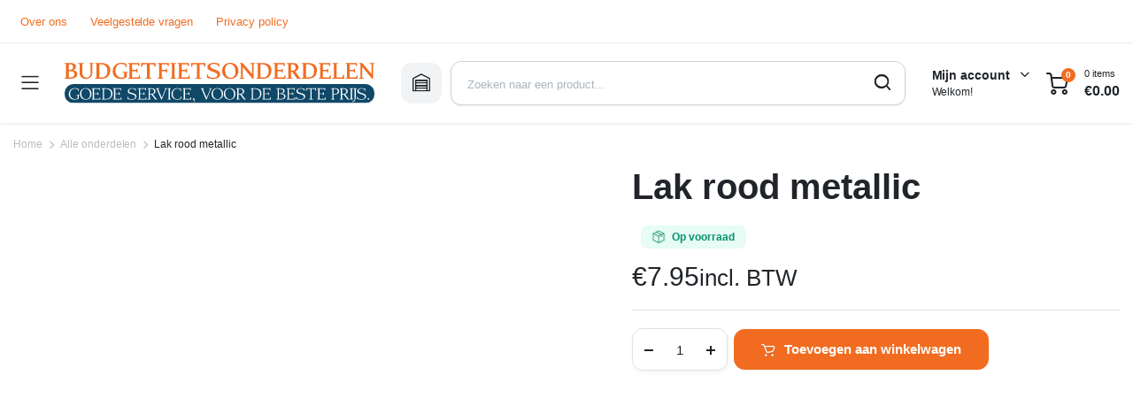

--- FILE ---
content_type: text/html; charset=UTF-8
request_url: https://budgetfietsonderdelen.nl/product/lak-rood-metallic/
body_size: 35350
content:
<!DOCTYPE html><html lang="nl-NL"><head><script data-no-optimize="1">var litespeed_docref=sessionStorage.getItem("litespeed_docref");litespeed_docref&&(Object.defineProperty(document,"referrer",{get:function(){return litespeed_docref}}),sessionStorage.removeItem("litespeed_docref"));</script> <meta charset="UTF-8"><meta http-equiv="X-UA-Compatible" content="IE=edge"><meta name="viewport" content="width=device-width, initial-scale=1.0"> <script type="litespeed/javascript">(function(w,d,s,l,i){w[l]=w[l]||[];w[l].push({'gtm.start':new Date().getTime(),event:'gtm.js'});var f=d.getElementsByTagName(s)[0],j=d.createElement(s),dl=l!='dataLayer'?'&l='+l:'';j.async=!0;j.src='https://www.googletagmanager.com/gtm.js?id='+i+dl;f.parentNode.insertBefore(j,f)})(window,document,'script','dataLayer','GTM-PCKCL7N')</script> 
 <script type="litespeed/javascript" data-src="//widget.trustpilot.com/bootstrap/v5/tp.widget.bootstrap.min.js"></script> <meta name='robots' content='index, follow, max-image-preview:large, max-snippet:-1, max-video-preview:-1' /> <script data-cfasync="false" data-pagespeed-no-defer>var gtm4wp_datalayer_name = "dataLayer";
	var dataLayer = dataLayer || [];
	const gtm4wp_use_sku_instead = 0;
	const gtm4wp_currency = 'EUR';
	const gtm4wp_product_per_impression = 10;
	const gtm4wp_clear_ecommerce = false;
	const gtm4wp_datalayer_max_timeout = 2000;</script> <title>Lak rood metallic - Budget Fietsonderdelen</title><link rel="canonical" href="https://budgetfietsonderdelen.nl/product/lak-rood-metallic/" /><meta property="og:locale" content="nl_NL" /><meta property="og:type" content="article" /><meta property="og:title" content="Lak rood metallic - Budget Fietsonderdelen" /><meta property="og:url" content="https://budgetfietsonderdelen.nl/product/lak-rood-metallic/" /><meta property="og:site_name" content="Budget Fietsonderdelen" /><meta property="article:modified_time" content="2020-10-16T09:35:31+00:00" /><meta property="og:image" content="https://budgetfietsonderdelen.nl/wp-content/uploads/2020/05/2124.png" /><meta property="og:image:width" content="500" /><meta property="og:image:height" content="500" /><meta property="og:image:type" content="image/png" /><meta name="twitter:card" content="summary_large_image" /> <script type="application/ld+json" class="yoast-schema-graph">{"@context":"https://schema.org","@graph":[{"@type":"WebPage","@id":"https://budgetfietsonderdelen.nl/product/lak-rood-metallic/","url":"https://budgetfietsonderdelen.nl/product/lak-rood-metallic/","name":"Lak rood metallic - Budget Fietsonderdelen","isPartOf":{"@id":"https://budgetfietsonderdelen.nl/#website"},"primaryImageOfPage":{"@id":"https://budgetfietsonderdelen.nl/product/lak-rood-metallic/#primaryimage"},"image":{"@id":"https://budgetfietsonderdelen.nl/product/lak-rood-metallic/#primaryimage"},"thumbnailUrl":"https://budgetfietsonderdelen.nl/wp-content/uploads/2020/05/2124.png","datePublished":"2020-05-12T18:20:01+00:00","dateModified":"2020-10-16T09:35:31+00:00","breadcrumb":{"@id":"https://budgetfietsonderdelen.nl/product/lak-rood-metallic/#breadcrumb"},"inLanguage":"nl-NL","potentialAction":[{"@type":"ReadAction","target":["https://budgetfietsonderdelen.nl/product/lak-rood-metallic/"]}]},{"@type":"ImageObject","inLanguage":"nl-NL","@id":"https://budgetfietsonderdelen.nl/product/lak-rood-metallic/#primaryimage","url":"https://budgetfietsonderdelen.nl/wp-content/uploads/2020/05/2124.png","contentUrl":"https://budgetfietsonderdelen.nl/wp-content/uploads/2020/05/2124.png","width":500,"height":500,"caption":"Lak rood metallic"},{"@type":"BreadcrumbList","@id":"https://budgetfietsonderdelen.nl/product/lak-rood-metallic/#breadcrumb","itemListElement":[{"@type":"ListItem","position":1,"name":"Home","item":"https://budgetfietsonderdelen.nl/"},{"@type":"ListItem","position":2,"name":"Fietsonderdelen","item":"https://budgetfietsonderdelen.nl/fietsonderdelen-winkel/"},{"@type":"ListItem","position":3,"name":"Lak rood metallic"}]},{"@type":"WebSite","@id":"https://budgetfietsonderdelen.nl/#website","url":"https://budgetfietsonderdelen.nl/","name":"Budget Fietsonderdelen","description":"Goede service, voor de beste prijs.","potentialAction":[{"@type":"SearchAction","target":{"@type":"EntryPoint","urlTemplate":"https://budgetfietsonderdelen.nl/?s={search_term_string}"},"query-input":{"@type":"PropertyValueSpecification","valueRequired":true,"valueName":"search_term_string"}}],"inLanguage":"nl-NL"}]}</script> <link rel='dns-prefetch' href='//cdn.jsdelivr.net' /><link rel='dns-prefetch' href='//fonts.googleapis.com' /><link rel="alternate" type="application/rss+xml" title="Budget Fietsonderdelen &raquo; feed" href="https://budgetfietsonderdelen.nl/feed/" /><link rel="alternate" type="application/rss+xml" title="Budget Fietsonderdelen &raquo; reacties feed" href="https://budgetfietsonderdelen.nl/comments/feed/" /><link rel="alternate" type="application/rss+xml" title="Budget Fietsonderdelen &raquo; Lak rood metallic reacties feed" href="https://budgetfietsonderdelen.nl/product/lak-rood-metallic/feed/" /><link rel="alternate" title="oEmbed (JSON)" type="application/json+oembed" href="https://budgetfietsonderdelen.nl/wp-json/oembed/1.0/embed?url=https%3A%2F%2Fbudgetfietsonderdelen.nl%2Fproduct%2Flak-rood-metallic%2F" /><link rel="alternate" title="oEmbed (XML)" type="text/xml+oembed" href="https://budgetfietsonderdelen.nl/wp-json/oembed/1.0/embed?url=https%3A%2F%2Fbudgetfietsonderdelen.nl%2Fproduct%2Flak-rood-metallic%2F&#038;format=xml" /><style id="litespeed-ccss">ul{box-sizing:border-box}:root{--wp--preset--font-size--normal:16px;--wp--preset--font-size--huge:42px}.screen-reader-text{border:0;clip-path:inset(50%);height:1px;margin:-1px;overflow:hidden;padding:0;position:absolute;width:1px;word-wrap:normal!important}:root{--wp--preset--aspect-ratio--square:1;--wp--preset--aspect-ratio--4-3:4/3;--wp--preset--aspect-ratio--3-4:3/4;--wp--preset--aspect-ratio--3-2:3/2;--wp--preset--aspect-ratio--2-3:2/3;--wp--preset--aspect-ratio--16-9:16/9;--wp--preset--aspect-ratio--9-16:9/16;--wp--preset--color--black:#000000;--wp--preset--color--cyan-bluish-gray:#abb8c3;--wp--preset--color--white:#ffffff;--wp--preset--color--pale-pink:#f78da7;--wp--preset--color--vivid-red:#cf2e2e;--wp--preset--color--luminous-vivid-orange:#ff6900;--wp--preset--color--luminous-vivid-amber:#fcb900;--wp--preset--color--light-green-cyan:#7bdcb5;--wp--preset--color--vivid-green-cyan:#00d084;--wp--preset--color--pale-cyan-blue:#8ed1fc;--wp--preset--color--vivid-cyan-blue:#0693e3;--wp--preset--color--vivid-purple:#9b51e0;--wp--preset--gradient--vivid-cyan-blue-to-vivid-purple:linear-gradient(135deg,rgba(6,147,227,1) 0%,rgb(155,81,224) 100%);--wp--preset--gradient--light-green-cyan-to-vivid-green-cyan:linear-gradient(135deg,rgb(122,220,180) 0%,rgb(0,208,130) 100%);--wp--preset--gradient--luminous-vivid-amber-to-luminous-vivid-orange:linear-gradient(135deg,rgba(252,185,0,1) 0%,rgba(255,105,0,1) 100%);--wp--preset--gradient--luminous-vivid-orange-to-vivid-red:linear-gradient(135deg,rgba(255,105,0,1) 0%,rgb(207,46,46) 100%);--wp--preset--gradient--very-light-gray-to-cyan-bluish-gray:linear-gradient(135deg,rgb(238,238,238) 0%,rgb(169,184,195) 100%);--wp--preset--gradient--cool-to-warm-spectrum:linear-gradient(135deg,rgb(74,234,220) 0%,rgb(151,120,209) 20%,rgb(207,42,186) 40%,rgb(238,44,130) 60%,rgb(251,105,98) 80%,rgb(254,248,76) 100%);--wp--preset--gradient--blush-light-purple:linear-gradient(135deg,rgb(255,206,236) 0%,rgb(152,150,240) 100%);--wp--preset--gradient--blush-bordeaux:linear-gradient(135deg,rgb(254,205,165) 0%,rgb(254,45,45) 50%,rgb(107,0,62) 100%);--wp--preset--gradient--luminous-dusk:linear-gradient(135deg,rgb(255,203,112) 0%,rgb(199,81,192) 50%,rgb(65,88,208) 100%);--wp--preset--gradient--pale-ocean:linear-gradient(135deg,rgb(255,245,203) 0%,rgb(182,227,212) 50%,rgb(51,167,181) 100%);--wp--preset--gradient--electric-grass:linear-gradient(135deg,rgb(202,248,128) 0%,rgb(113,206,126) 100%);--wp--preset--gradient--midnight:linear-gradient(135deg,rgb(2,3,129) 0%,rgb(40,116,252) 100%);--wp--preset--font-size--small:13px;--wp--preset--font-size--medium:20px;--wp--preset--font-size--large:36px;--wp--preset--font-size--x-large:42px;--wp--preset--spacing--20:0.44rem;--wp--preset--spacing--30:0.67rem;--wp--preset--spacing--40:1rem;--wp--preset--spacing--50:1.5rem;--wp--preset--spacing--60:2.25rem;--wp--preset--spacing--70:3.38rem;--wp--preset--spacing--80:5.06rem;--wp--preset--shadow--natural:6px 6px 9px rgba(0, 0, 0, 0.2);--wp--preset--shadow--deep:12px 12px 50px rgba(0, 0, 0, 0.4);--wp--preset--shadow--sharp:6px 6px 0px rgba(0, 0, 0, 0.2);--wp--preset--shadow--outlined:6px 6px 0px -3px rgba(255, 255, 255, 1), 6px 6px rgba(0, 0, 0, 1);--wp--preset--shadow--crisp:6px 6px 0px rgba(0, 0, 0, 1)}button.pswp__button{box-shadow:none!important;background-image:url(/wp-content/plugins/woocommerce/assets/css/photoswipe/default-skin/default-skin.png)!important}button.pswp__button,button.pswp__button--arrow--left::before,button.pswp__button--arrow--right::before{background-color:transparent!important}button.pswp__button--arrow--left,button.pswp__button--arrow--right{background-image:none!important}.pswp{display:none;position:absolute;width:100%;height:100%;left:0;top:0;overflow:hidden;-ms-touch-action:none;touch-action:none;z-index:1500;-webkit-text-size-adjust:100%;-webkit-backface-visibility:hidden;outline:0}.pswp *{-webkit-box-sizing:border-box;box-sizing:border-box}.pswp__bg{position:absolute;left:0;top:0;width:100%;height:100%;background:#000;opacity:0;-webkit-transform:translateZ(0);transform:translateZ(0);-webkit-backface-visibility:hidden;will-change:opacity}.pswp__scroll-wrap{position:absolute;left:0;top:0;width:100%;height:100%;overflow:hidden}.pswp__container{-ms-touch-action:none;touch-action:none;position:absolute;left:0;right:0;top:0;bottom:0}.pswp__container{-webkit-touch-callout:none}.pswp__bg{will-change:opacity}.pswp__container{-webkit-backface-visibility:hidden}.pswp__item{position:absolute;left:0;right:0;top:0;bottom:0;overflow:hidden}.pswp__button{width:44px;height:44px;position:relative;background:0 0;overflow:visible;-webkit-appearance:none;display:block;border:0;padding:0;margin:0;float:left;opacity:.75;-webkit-box-shadow:none;box-shadow:none}.pswp__button::-moz-focus-inner{padding:0;border:0}.pswp__button,.pswp__button--arrow--left:before,.pswp__button--arrow--right:before{background:url(/wp-content/plugins/woocommerce/assets/css/photoswipe/default-skin/default-skin.png)0 0 no-repeat;background-size:264px 88px;width:44px;height:44px}.pswp__button--close{background-position:0-44px}.pswp__button--share{background-position:-44px -44px}.pswp__button--fs{display:none}.pswp__button--zoom{display:none;background-position:-88px 0}.pswp__button--arrow--left,.pswp__button--arrow--right{background:0 0;top:50%;margin-top:-50px;width:70px;height:100px;position:absolute}.pswp__button--arrow--left{left:0}.pswp__button--arrow--right{right:0}.pswp__button--arrow--left:before,.pswp__button--arrow--right:before{content:"";top:35px;background-color:rgb(0 0 0/.3);height:30px;width:32px;position:absolute}.pswp__button--arrow--left:before{left:6px;background-position:-138px -44px}.pswp__button--arrow--right:before{right:6px;background-position:-94px -44px}.pswp__share-modal{display:block;background:rgb(0 0 0/.5);width:100%;height:100%;top:0;left:0;padding:10px;position:absolute;z-index:1600;opacity:0;-webkit-backface-visibility:hidden;will-change:opacity}.pswp__share-modal--hidden{display:none}.pswp__share-tooltip{z-index:1620;position:absolute;background:#fff;top:56px;border-radius:2px;display:block;width:auto;right:44px;-webkit-box-shadow:0 2px 5px rgb(0 0 0/.25);box-shadow:0 2px 5px rgb(0 0 0/.25);-webkit-transform:translateY(6px);-ms-transform:translateY(6px);transform:translateY(6px);-webkit-backface-visibility:hidden;will-change:transform}.pswp__counter{position:relative;left:0;top:0;height:44px;font-size:13px;line-height:44px;color:#fff;opacity:.75;padding:0 10px;margin-inline-end:auto}.pswp__caption{position:absolute;left:0;bottom:0;width:100%;min-height:44px}.pswp__caption__center{text-align:left;max-width:420px;margin:0 auto;font-size:13px;padding:10px;line-height:20px;color:#ccc}.pswp__preloader{width:44px;height:44px;position:absolute;top:0;left:50%;margin-left:-22px;opacity:0;will-change:opacity;direction:ltr}.pswp__preloader__icn{width:20px;height:20px;margin:12px}@media screen and (max-width:1024px){.pswp__preloader{position:relative;left:auto;top:auto;margin:0;float:right}}.pswp__ui{-webkit-font-smoothing:auto;visibility:visible;opacity:1;z-index:1550}.pswp__top-bar{position:absolute;left:0;top:0;height:44px;width:100%;display:flex;justify-content:flex-end}.pswp__caption,.pswp__top-bar{-webkit-backface-visibility:hidden;will-change:opacity}.pswp__caption,.pswp__top-bar{background-color:rgb(0 0 0/.5)}.pswp__ui--hidden .pswp__button--arrow--left,.pswp__ui--hidden .pswp__button--arrow--right,.pswp__ui--hidden .pswp__caption,.pswp__ui--hidden .pswp__top-bar{opacity:.001}.scrollToTop{position:fixed;right:20px;bottom:20px;width:50px;height:50px;border-radius:50%;background-color:rgb(264 255 255/.9);color:#333;box-shadow:0 0 5px rgb(0 0 0/17%);text-align:center;line-height:50px;opacity:0;z-index:350}.scrollToTop:after{display:inline-block;font-size:20px;content:"";font-family:"klbtheme"}@media (max-width:1024px){.scrollToTop{bottom:70px;right:12px;width:40px;height:40px;line-height:40px;background-color:#fff}}input[type="search"]::-webkit-search-decoration,input[type="search"]::-webkit-search-cancel-button,input[type="search"]::-webkit-search-results-button,input[type="search"]::-webkit-search-results-decoration{display:none}:root{--bs-blue:#0d6efd;--bs-indigo:#6610f2;--bs-purple:#6f42c1;--bs-pink:#d63384;--bs-red:#dc3545;--bs-orange:#fd7e14;--bs-yellow:#ffc107;--bs-green:#198754;--bs-teal:#20c997;--bs-cyan:#0dcaf0;--bs-black:#000;--bs-white:#fff;--bs-gray:#6c757d;--bs-gray-dark:#343a40;--bs-gray-100:#f8f9fa;--bs-gray-200:#e9ecef;--bs-gray-300:#dee2e6;--bs-gray-400:#ced4da;--bs-gray-500:#adb5bd;--bs-gray-600:#6c757d;--bs-gray-700:#495057;--bs-gray-800:#343a40;--bs-gray-900:#212529;--bs-primary:#0d6efd;--bs-secondary:#6c757d;--bs-success:#198754;--bs-info:#0dcaf0;--bs-warning:#ffc107;--bs-danger:#dc3545;--bs-light:#f8f9fa;--bs-dark:#212529;--bs-primary-rgb:13,110,253;--bs-secondary-rgb:108,117,125;--bs-success-rgb:25,135,84;--bs-info-rgb:13,202,240;--bs-warning-rgb:255,193,7;--bs-danger-rgb:220,53,69;--bs-light-rgb:248,249,250;--bs-dark-rgb:33,37,41;--bs-white-rgb:255,255,255;--bs-black-rgb:0,0,0;--bs-body-color-rgb:33,37,41;--bs-body-bg-rgb:255,255,255;--bs-font-sans-serif:system-ui,-apple-system,"Segoe UI",Roboto,"Helvetica Neue","Noto Sans","Liberation Sans",Arial,sans-serif,"Apple Color Emoji","Segoe UI Emoji","Segoe UI Symbol","Noto Color Emoji";--bs-font-monospace:SFMono-Regular,Menlo,Monaco,Consolas,"Liberation Mono","Courier New",monospace;--bs-gradient:linear-gradient(180deg, rgba(255, 255, 255, 0.15), rgba(255, 255, 255, 0));--bs-body-font-family:var(--bs-font-sans-serif);--bs-body-font-size:1rem;--bs-body-font-weight:400;--bs-body-line-height:1.5;--bs-body-color:#212529;--bs-body-bg:#fff;--bs-border-width:1px;--bs-border-style:solid;--bs-border-color:#dee2e6;--bs-border-color-translucent:rgba(0, 0, 0, 0.175);--bs-border-radius:0.375rem;--bs-border-radius-sm:0.25rem;--bs-border-radius-lg:0.5rem;--bs-border-radius-xl:1rem;--bs-border-radius-2xl:2rem;--bs-border-radius-pill:50rem;--bs-link-color:#0d6efd;--bs-link-hover-color:#0a58ca;--bs-code-color:#d63384;--bs-highlight-bg:#fff3cd}*,::after,::before{box-sizing:border-box}@media (prefers-reduced-motion:no-preference){:root{scroll-behavior:smooth}}body{margin:0;font-family:var(--bs-body-font-family);font-size:var(--bs-body-font-size);font-weight:var(--bs-body-font-weight);line-height:var(--bs-body-line-height);color:var(--bs-body-color);text-align:var(--bs-body-text-align);background-color:var(--bs-body-bg);-webkit-text-size-adjust:100%}h1,h2,h3{margin-top:0;margin-bottom:.5rem;font-weight:500;line-height:1.2}h1{font-size:calc(1.375rem + 1.5vw)}@media (min-width:1200px){h1{font-size:2.5rem}}h2{font-size:calc(1.325rem + .9vw)}@media (min-width:1200px){h2{font-size:2rem}}h3{font-size:calc(1.3rem + .6vw)}@media (min-width:1200px){h3{font-size:1.75rem}}p{margin-top:0;margin-bottom:1rem}ul{padding-left:2rem}ul{margin-top:0;margin-bottom:1rem}ul ul{margin-bottom:0}small{font-size:.875em}a{color:var(--bs-link-color);text-decoration:underline}img,svg{vertical-align:middle}label{display:inline-block}button{border-radius:0}button,input,select,textarea{margin:0;font-family:inherit;font-size:inherit;line-height:inherit}button,select{text-transform:none}select{word-wrap:normal}[type=submit],button{-webkit-appearance:button}::-moz-focus-inner{padding:0;border-style:none}textarea{resize:vertical}::-webkit-datetime-edit-day-field,::-webkit-datetime-edit-fields-wrapper,::-webkit-datetime-edit-hour-field,::-webkit-datetime-edit-minute,::-webkit-datetime-edit-month-field,::-webkit-datetime-edit-text,::-webkit-datetime-edit-year-field{padding:0}::-webkit-inner-spin-button{height:auto}[type=search]{outline-offset:-2px;-webkit-appearance:textfield}::-webkit-search-decoration{-webkit-appearance:none}::-webkit-color-swatch-wrapper{padding:0}::-webkit-file-upload-button{font:inherit;-webkit-appearance:button}::file-selector-button{font:inherit;-webkit-appearance:button}summary{display:list-item}[hidden]{display:none!important}.container{--bs-gutter-x:1.5rem;--bs-gutter-y:0;width:100%;padding-right:calc(var(--bs-gutter-x)*.5);padding-left:calc(var(--bs-gutter-x)*.5);margin-right:auto;margin-left:auto}@media (min-width:576px){.container{max-width:540px}}@media (min-width:768px){.container{max-width:720px}}@media (min-width:992px){.container{max-width:960px}}@media (min-width:1200px){.container{max-width:1140px}}@media (min-width:1400px){.container{max-width:1320px}}@media (min-width:992px){.col-lg-5{flex:0 0 auto;width:41.66666667%}.col-lg-7{flex:0 0 auto;width:58.33333333%}}.form-control{display:block;width:100%;padding:.375rem .75rem;font-size:1rem;font-weight:400;line-height:1.5;color:#212529;background-color:#fff;background-clip:padding-box;border:1px solid #ced4da;-webkit-appearance:none;-moz-appearance:none;appearance:none;border-radius:.375rem}.form-control::-webkit-date-and-time-value{height:1.5em}.form-control::-moz-placeholder{color:#6c757d;opacity:1}.form-control::-webkit-file-upload-button{padding:.375rem .75rem;margin:-.375rem -.75rem;-webkit-margin-end:.75rem;margin-inline-end:.75rem;color:#212529;background-color:#e9ecef;border-color:inherit;border-style:solid;border-width:0;border-inline-end-width:1px;border-radius:0}.btn{--bs-btn-padding-x:0.75rem;--bs-btn-padding-y:0.375rem;--bs-btn-font-family:;--bs-btn-font-size:1rem;--bs-btn-font-weight:400;--bs-btn-line-height:1.5;--bs-btn-color:#212529;--bs-btn-bg:transparent;--bs-btn-border-width:1px;--bs-btn-border-color:transparent;--bs-btn-border-radius:0.375rem;--bs-btn-box-shadow:inset 0 1px 0 rgba(255, 255, 255, 0.15),0 1px 1px rgba(0, 0, 0, 0.075);--bs-btn-disabled-opacity:0.65;--bs-btn-focus-box-shadow:0 0 0 0.25rem rgba(var(--bs-btn-focus-shadow-rgb), .5);display:inline-block;padding:var(--bs-btn-padding-y) var(--bs-btn-padding-x);font-family:var(--bs-btn-font-family);font-size:var(--bs-btn-font-size);font-weight:var(--bs-btn-font-weight);line-height:var(--bs-btn-line-height);color:var(--bs-btn-color);text-align:center;text-decoration:none;vertical-align:middle;border:var(--bs-btn-border-width) solid var(--bs-btn-border-color);border-radius:var(--bs-btn-border-radius);background-color:var(--bs-btn-bg)}:root{--color-body:#fff;--color-text-primary:#212529;--color-text-description:#868E96;--color-text-light:#B8BDC1;--color-text-lighter:#CED4DA;--color-info:#E9ECEF;--color-info-dark:#DEE2E6;--color-info-light:#F1F3F5;--color-form-border:#CED4DA;--color-form-active-shadow:#ebedf0;--color-form-placeholder:#ADB5BD;--color-primary:#EF233C;--color-primary-dark:#D81D33;--color-primary-lighter:#FFF4F6;--color-secondary:#3BC9DB;--color-secondary-dark:#15AABF;--color-secondary-lighter:#E3FAFC;--color-success:#12B886;--color-success-dark:#099268;--color-success-lighter:#E6FCF5;--color-danger:#F03E3E;--color-danger-dark:#C92A2A;--color-danger-light:#FFF5F5;--color-warning:#FD7E14;--color-warning-dark:#E8590C;--color-warning-lighter:#FFF4E6;--color-review:#FFD43B;--color-review-dark:#FCC419;--color-review-lighter:#FFF9DB;--color-gradient-1:linear-gradient(45deg, rgb(239, 35, 60) 0%, rgb(244, 113, 3) 100%)}:root{--theme-primary-font:"Krub", sans-serif;--theme-secondary-font:"Krub", sans-serif;--theme-font-size:1rem;--theme-font-weight:400;--theme-letter-spacing:-0.03px;--theme-container:1280px;--theme-gutter:15px;--theme-theme-radius-xsmall:6px;--theme-theme-radius-small:8px;--theme-theme-radius-base:12px;--theme-theme-radius-large:18px;--theme-form-font-size:15px;--theme-form-font-weight:500;--theme-form-radius:12px;--theme-form-height:42px}body{font-family:var(--theme-primary-font);font-size:var(--theme-font-size);font-weight:var(--theme-font-weight);-webkit-font-feature-settings:"kern";font-feature-settings:"kern";letter-spacing:var(--theme-letter-spacing);color:var(--color-text-primary);background-color:var(--color-body)}h1,h2,h3{font-family:var(--theme-primary-font);font-weight:700;letter-spacing:0}a{text-decoration:none}img{max-width:100%;height:auto;image-rendering:-webkit-optimize-contrast}@media screen and (max-width:1119.98px){.hide-below-1200{display:none!important}}@media screen and (min-width:1200px){.hide-above-1200{display:none!important}}.container{padding-left:var(--theme-gutter);padding-right:var(--theme-gutter)}@media screen and (min-width:1280px){.container{max-width:var(--theme-container)}}.column{display:-webkit-inline-box;display:-ms-inline-flexbox;display:inline-flex}.column.center{-webkit-box-pack:center;-ms-flex-pack:center;justify-content:center}.column.right{-webkit-box-pack:end;-ms-flex-pack:end;justify-content:flex-end}.column.align-center{-webkit-box-align:center;-ms-flex-align:center;align-items:center}.site-scroll{position:relative;width:100%;height:100%}.site-brand{display:-webkit-inline-box;display:-ms-inline-flexbox;display:inline-flex;-webkit-box-align:center;-ms-flex-align:center;align-items:center;-ms-flex-negative:0;flex-shrink:0}.site-brand a{display:-webkit-inline-box;display:-ms-inline-flexbox;display:inline-flex;-webkit-box-align:center;-ms-flex-align:center;align-items:center;color:currentColor;text-decoration:none}.site-close a{display:-webkit-inline-box;display:-ms-inline-flexbox;display:inline-flex;-webkit-box-align:center;-ms-flex-align:center;align-items:center;-webkit-box-pack:center;-ms-flex-pack:center;justify-content:center;font-size:.875rem;width:2.125rem;height:2.125rem;color:var(--color-text-primary);background-color:var(--color-info-light);border-radius:var(--theme-theme-radius-small)}.klbth-modal-holder{position:fixed;display:-webkit-box;display:-ms-flexbox;display:flex;-webkit-box-align:center;-ms-flex-align:center;align-items:center;-webkit-box-pack:center;-ms-flex-pack:center;justify-content:center;font-size:initial;line-height:initial;white-space:initial;width:100vw;height:100vh;top:0;left:0;color:var(--color-text-primary);opacity:0;visibility:hidden;will-change:opacity;z-index:1050}.klbth-modal-holder .klbth-modal-inner{max-width:36.25rem;width:100%;background-color:var(--color-body);border-radius:var(--theme-theme-radius-large);opacity:0;-webkit-transform:translateY(-.9375rem);transform:translateY(-.9375rem);-webkit-font-smoothing:antialiased;-webkit-backface-visibility:hidden;backface-visibility:hidden;z-index:1}.klbth-modal-holder .klbth-modal-inner.size--sm{max-width:32.5rem}.klbth-modal-holder .klbth-modal-overlay{position:absolute;width:100vw;height:100vh;top:0;left:0;background-color:rgb(33 37 41/.5)}.klbth-modal-holder .klbth-modal-header{display:-webkit-box;display:-ms-flexbox;display:flex;-webkit-box-align:center;-ms-flex-align:center;align-items:center;padding:1.25rem 1.25rem .625rem}@media screen and (min-width:992px){.klbth-modal-holder .klbth-modal-header{padding:1.25rem 1.875rem .625rem}}.klbth-modal-holder .klbth-modal-header .entry-title{font-size:1.25rem;font-weight:600;margin-bottom:0}.klbth-modal-holder .klbth-modal-header .site-close{margin-left:auto}.klbth-modal-holder .klbth-modal-body{padding:.9375rem 1.25rem .625rem}@media screen and (min-width:992px){.klbth-modal-holder .klbth-modal-body{padding:.9375rem 1.875rem .9375rem}}.entry-description{font-size:.875rem;line-height:1.4}.entry-description p{line-height:inherit}.service-search-modal .form-column{margin-bottom:.625rem}.service-search-modal .form-column:last-child{margin-top:1.25rem}.service-search-modal .form-column button{height:2.875rem}.service-search-modal .service-description{font-size:.8125rem;text-align:center;margin-top:.5rem;color:var(--color-text-description)}.service-search-modal .service-description p{margin-bottom:.5rem}.site-mask{position:fixed;width:100vw;height:100vh;top:0;left:0;background-color:rgb(0 0 0/.4);opacity:0;visibility:hidden;will-change:opacity;z-index:999}.mobile-bottom-menu{position:fixed;width:100%;bottom:0;left:0;color:var(--color-text-description);background-color:var(--color-body);border-top:1px solid var(--color-info-dark);padding:.625rem 1.25rem;z-index:999}@media screen and (min-width:768px){.mobile-bottom-menu{display:none}}.mobile-bottom-menu ul{display:-webkit-box;display:-ms-flexbox;display:flex;-webkit-box-orient:horizontal;-webkit-box-direction:normal;-ms-flex-flow:row wrap;flex-flow:row wrap;-webkit-box-align:center;-ms-flex-align:center;align-items:center;-webkit-box-pack:justify;-ms-flex-pack:justify;justify-content:space-between;padding:0;margin:0;list-style:none}.mobile-bottom-menu ul li{-webkit-box-flex:1;-ms-flex:1;flex:1;padding-left:5px;padding-right:5px}.mobile-bottom-menu ul li a{display:-webkit-inline-box;display:-ms-inline-flexbox;display:inline-flex;-webkit-box-orient:vertical;-webkit-box-direction:normal;-ms-flex-direction:column;flex-direction:column;-webkit-box-align:center;-ms-flex-align:center;align-items:center;font-size:.5625rem;font-weight:600;text-transform:uppercase;color:currentColor;text-decoration:none}.mobile-bottom-menu ul li a i{font-size:1.375rem}button::-moz-focus-inner{padding:0;border:0}input[type=search],input[type=text],textarea,select,.form-control{display:-webkit-inline-box;display:-ms-inline-flexbox;display:inline-flex;-webkit-box-align:center;-ms-flex-align:center;align-items:center;font-size:var(--theme-form-font-size);font-weight:var(--theme-form-font-weight);width:100%;height:var(--theme-form-height);padding-left:.9375rem;padding-right:.9375rem;color:var(--color-text-primary);border:1px solid var(--color-form-border);-webkit-box-shadow:0 1px 2px 0 rgb(33 37 41/.09);box-shadow:0 1px 2px 0 rgb(33 37 41/.09);border-radius:var(--theme-form-radius)}input[type=search]::-webkit-input-placeholder,input[type=text]::-webkit-input-placeholder,textarea::-webkit-input-placeholder,select::-webkit-input-placeholder,.form-control::-webkit-input-placeholder{font-size:.8125rem;font-weight:500;line-height:1;color:var(--color-form-placeholder)}input[type=search]::-moz-placeholder,input[type=text]::-moz-placeholder,textarea::-moz-placeholder,select::-moz-placeholder,.form-control::-moz-placeholder{font-size:.8125rem;font-weight:500;line-height:1;color:var(--color-form-placeholder)}input[type=search]:-ms-input-placeholder,input[type=text]:-ms-input-placeholder,textarea:-ms-input-placeholder,select:-ms-input-placeholder,.form-control:-ms-input-placeholder{font-size:.8125rem;font-weight:500;line-height:1;color:var(--color-form-placeholder)}input[type=search]::-ms-input-placeholder,input[type=text]::-ms-input-placeholder,textarea::-ms-input-placeholder,select::-ms-input-placeholder,.form-control::-ms-input-placeholder{font-size:.8125rem;font-weight:500;line-height:1;color:var(--color-form-placeholder)}textarea{min-height:150px;padding-top:.75rem;padding-bottom:.75rem}label{font-size:.8125rem;line-height:normal;font-weight:500;margin-bottom:.375rem}button,.button,.btn{position:relative;display:-webkit-inline-box;display:-ms-inline-flexbox;display:inline-flex;-webkit-box-align:center;-ms-flex-align:center;align-items:center;-webkit-box-pack:center;-ms-flex-pack:center;justify-content:center;font-family:var(--theme-primary-font);font-size:var(--theme-form-font-size);font-weight:600;height:var(--theme-form-height);padding-left:1.25rem;padding-right:1.25rem;border-radius:var(--theme-form-radius)}button:not(.link),.button:not(.link),.btn:not(.link){color:var(--color-text-primary);background-color:var(--color-info)}button i,.button i,.btn i{font-size:90%;margin-left:.625rem}button.primary,.btn.primary{color:#fff;background-color:var(--color-primary);border-color:var(--color-primary)}.btn.secondary{color:#fff;background-color:var(--color-secondary);border-color:var(--color-secondary)}.form-column{display:-webkit-box;display:-ms-flexbox;display:flex;-webkit-box-orient:vertical;-webkit-box-direction:normal;-ms-flex-direction:column;flex-direction:column;width:100%;margin-bottom:.9375rem}.klbth-menu{display:-webkit-box;display:-ms-flexbox;display:flex;margin:0;padding:0;list-style:none}.klbth-menu li{white-space:nowrap}.klbth-menu .sub-menu{margin:0;padding:0;list-style:none}.klbth-menu-wrapper.horizontal .klbth-menu{-webkit-box-align:center;-ms-flex-align:center;align-items:center;-ms-flex-wrap:wrap;flex-wrap:wrap}.klbth-menu-wrapper.horizontal .klbth-menu li:not(.mega-menu){position:relative}.klbth-menu-wrapper.horizontal .klbth-menu li a{position:relative;display:-webkit-inline-box;display:-ms-inline-flexbox;display:inline-flex;-webkit-box-align:center;-ms-flex-align:center;align-items:center}.klbth-menu-wrapper.vertical .klbth-menu{-webkit-box-orient:vertical;-webkit-box-direction:normal;-ms-flex-direction:column;flex-direction:column}.klbth-menu-wrapper .menu-icon{display:-webkit-inline-box;display:-ms-inline-flexbox;display:inline-flex;-webkit-box-align:center;-ms-flex-align:center;align-items:center;-webkit-box-pack:center;-ms-flex-pack:center;justify-content:center;font-size:1.125rem;width:1.375rem;height:1.375rem;margin-right:.625rem}.site-header{position:relative}.site-header a{color:inherit}.site-header.shadow-enable{-webkit-box-shadow:0 2px 3px rgb(33 37 41/.07);box-shadow:0 2px 3px rgb(33 37 41/.07)}.site-header .header-inner{position:relative;display:-webkit-inline-box;display:-ms-inline-flexbox;display:inline-flex;-webkit-box-align:center;-ms-flex-align:center;align-items:center;-webkit-box-pack:justify;-ms-flex-pack:justify;justify-content:space-between;border-color:inherit;width:100%;z-index:1}.site-header .header-row{position:relative}.site-header .header-row.border-bottom-full{border-bottom-width:1px;border-bottom-style:solid}.site-header .klbth-menu-wrapper.topbar{height:100%}.site-header .klbth-menu-wrapper.primary{height:100%;z-index:101}.site-header .klbth-menu-wrapper.primary .klbth-menu{position:static;height:100%}.site-header .klbth-menu-wrapper.primary .klbth-menu>.menu-item{height:100%}.site-header .klbth-menu-wrapper.primary .klbth-menu>.menu-item>a{font-family:"Krub",sans-serif;font-size:15px;font-weight:500;color:#212529;height:100%;padding-left:.9375rem;padding-right:.9375rem}.site-header .search-form-wrapper{width:100%}.site-header .search-form-wrapper .search-form{position:relative}.site-header .search-form-wrapper .search-form .btn{all:unset;position:absolute;display:-webkit-inline-box;display:-ms-inline-flexbox;display:inline-flex;-webkit-box-align:center;-ms-flex-align:center;align-items:center;-webkit-box-pack:center;-ms-flex-pack:center;justify-content:center;font-size:1.5rem;color:#212529;width:3.875rem;height:3.125rem;top:0;right:0}.site-header .search-form-wrapper .search-form .btn i{text-shadow:0 0 0}.site-header .search-form-wrapper .search-form input{height:3.125rem;color:#212529;border-color:#CED4DA;background-color:#fff;padding-left:1.125rem;padding-right:3.875rem}.site-header .search-form-wrapper .search-form input::-webkit-input-placeholder{color:#ADB5BD}.site-header .search-form-wrapper .search-form input::-moz-placeholder{color:#ADB5BD}.site-header .search-form-wrapper .search-form input:-ms-input-placeholder{color:#ADB5BD}.site-header .search-form-wrapper .search-form input::-ms-input-placeholder{color:#ADB5BD}.site-header .quick-button{position:relative;display:-webkit-inline-box;display:-ms-inline-flexbox;display:inline-flex;-webkit-box-align:center;-ms-flex-align:center;align-items:center;white-space:nowrap}.site-header .quick-button+.quick-button{margin-left:.625rem}.site-header .quick-button>*:not(.header-dropdown-wrapper){position:relative;display:-webkit-inline-box;display:-ms-inline-flexbox;display:inline-flex;-webkit-box-align:center;-ms-flex-align:center;align-items:center;-webkit-box-pack:center;-ms-flex-pack:center;justify-content:center;font-size:1.5rem;line-height:1;color:currentColor;min-width:2.625rem;height:2.625rem}.site-header .quick-button.toggle-button .quick-button-inner{min-width:2.375rem}.site-header .quick-button.toggle-button .quick-button-inner .quick-icon{width:100%}.site-header .quick-button.custom-button .quick-button-inner{width:2.875rem;height:2.875rem}.site-header .quick-button.custom-button .quick-button-inner .quick-icon{width:2.875rem;background-color:#F1F3F5;border-radius:var(--theme-theme-radius-base)}.site-header .quick-button.custom-button+.search-form-wrapper{margin-left:.625rem}.site-header .quick-button .quick-icon{position:relative;display:-webkit-box;display:-ms-flexbox;display:flex;-webkit-box-align:center;-ms-flex-align:center;align-items:center;-webkit-box-pack:center;-ms-flex-pack:center;justify-content:center;width:2.625rem;height:100%}.site-header .quick-button .quick-icon+.quick-text{margin-left:.625rem}.site-header .quick-button .quick-text{display:-webkit-inline-box;display:-ms-inline-flexbox;display:inline-flex;-webkit-box-orient:vertical;-webkit-box-direction:normal;-ms-flex-direction:column;flex-direction:column}.site-header .quick-button .quick-text .count-text{display:block;font-size:.6875rem;margin-bottom:.375rem}.site-header .quick-button .quick-text .sub-text{font-size:.75rem}.site-header .quick-button .quick-text .primary-text{font-size:.875rem;font-weight:600;margin-bottom:.375rem}.site-header .quick-button .quick-text .price{font-size:1rem;font-weight:700;margin-bottom:0}.site-header .quick-button .count{position:absolute;display:-webkit-inline-box;display:-ms-inline-flexbox;display:inline-flex;-webkit-box-align:center;-ms-flex-align:center;align-items:center;-webkit-box-pack:center;-ms-flex-pack:center;justify-content:center;font-size:.625rem;font-weight:600;min-width:1rem;height:1rem;top:.25rem;right:0;padding:0 .125rem;color:#fff;background-color:#EF233C;border-radius:50%}.site-header .quick-button .arrow{position:relative;-ms-flex-item-align:start;align-self:flex-start;font-size:.6875rem;margin-left:.75rem;top:13%}.site-header .quick-button i.klbth-icon-shopping-bag-large{font-size:1.5625rem}.site-header .quick-button .login-dropdown{position:absolute;font-size:inherit;min-width:17.5rem;max-width:17.5rem;height:auto;top:100%;right:0;background-color:#fff;border-radius:var(--theme-theme-radius-base);border:1px solid #E9ECEF;-webkit-box-shadow:0 25px 50px -12px rgb(33 37 41/.25);box-shadow:0 25px 50px -12px rgb(33 37 41/.25);z-index:10;opacity:0;visibility:hidden}.site-header .quick-button .login-dropdown .login-dropdown-wrapper{width:100%;padding:1.25rem;text-align:center}.site-header .quick-button .login-dropdown .login-dropdown-wrapper .login-text{font-size:.875rem;line-height:1.4285714286;white-space:initial}.site-header .quick-button .login-dropdown .login-dropdown-wrapper a{width:100%}.site-header .quick-button .login-dropdown .login-dropdown-wrapper .new-customer{font-size:.875rem;margin-top:.9375rem}.site-header .quick-button .login-dropdown .login-dropdown-wrapper .new-customer a{font-weight:600;text-decoration:underline;color:var(--color-secondary)}.site-header .quick-button .cart-dropdown{position:absolute;font-size:inherit;min-width:20rem;height:auto;top:100%;right:0;background-color:#fff;border-radius:var(--theme-theme-radius-base);border:1px solid #E9ECEF;-webkit-box-shadow:0 25px 50px -12px rgb(33 37 41/.25);box-shadow:0 25px 50px -12px rgb(33 37 41/.25);z-index:10;opacity:0;visibility:hidden}.site-header .quick-button .cart-dropdown .cart-dropdown-wrapper{width:100%;padding:1.25rem}.site-header .quick-button .cart-dropdown .cart-empty{text-align:center;padding-top:1.25rem;padding-bottom:1.25rem}.site-header .quick-button .cart-dropdown .cart-empty .empty-icon{max-width:4.125rem;margin:auto;color:var(--color-info-dark)}.site-header .quick-button .cart-dropdown .cart-empty .empty-icon svg{width:100%;fill:currentColor}.site-header .quick-button .cart-dropdown .cart-empty .empty-text{display:block;font-size:.875rem;font-weight:500;margin-top:.9375rem}.site-header .header-sub{font-size:12px;color:#212529;background-color:#fff;border-color:#E9ECEF;z-index:10}.site-header .header-sub .header-inner{height:48px;border-color:#E9ECEF}.site-header .header-sub .header-inner>.column{height:100%}.site-header .header-sub .klbth-menu-wrapper.primary .klbth-menu>li:first-child>a{padding-left:.5rem}.site-header .header-sub .klbth-menu-wrapper.primary .klbth-menu>li>a{font-size:.8125rem;line-height:normal;padding-left:.8125rem;padding-right:.8125rem}.site-header .header-sub .header-switcher{height:100%}.site-header .header-main{color:#212529;background-color:#fff;z-index:9}.site-header .header-main.spacing{padding-top:20px;padding-bottom:20px}.site-header .header-main .site-brand img{height:40px}.site-header .header-main .column.center{-webkit-box-flex:1;-ms-flex:1;flex:1;padding-left:1.875rem;padding-right:1.875rem}.site-header .header-main .toggle-button{margin-right:1.25rem}.site-header .header-mobile{color:#212529;background-color:#fff}.site-header .header-mobile .header-inner{height:3.375rem}.site-header .header-mobile .header-inner .column.center{-webkit-box-flex:1;-ms-flex:1;flex:1;padding-left:.625rem;padding-right:.625rem}.site-header .header-mobile .header-inner .quick-button.toggle-button{margin-right:0}.site-header .header-mobile .site-brand img{height:36px}.site-drawer{position:fixed;width:100%;height:100%;top:0;left:0;color:#212529;background-color:#fff;-webkit-transform:translateX(-100%);transform:translateX(-100%);will-change:transform;z-index:1001}@media screen and (min-width:320px){.site-drawer{max-width:21.25rem}}.site-drawer-row{position:relative;display:-webkit-box;display:-ms-flexbox;display:flex;-webkit-box-orient:vertical;-webkit-box-direction:normal;-ms-flex-direction:column;flex-direction:column;padding:.625rem 1.25rem}@media screen and (min-width:576px){.site-drawer-row{padding:.75rem 1.5rem}}.site-drawer-row.site-drawer-header{-webkit-box-orient:horizontal;-webkit-box-direction:normal;-ms-flex-direction:row;flex-direction:row;-webkit-box-align:center;-ms-flex-align:center;align-items:center;-webkit-box-pack:justify;-ms-flex-pack:justify;justify-content:space-between}@media screen and (min-width:576px){.site-drawer-row.site-drawer-header{padding-top:.9375rem;padding-bottom:.9375rem}}.site-drawer-row.site-drawer-header .site-close a{font-size:.8125rem;width:1.875rem;height:1.875rem}.site-drawer-row.site-drawer-body{border-top:1px solid getDrawer(border)}.site-drawer-row.site-drawer-footer{padding-top:1.875rem}@media screen and (min-width:576px){.site-drawer-row.site-drawer-footer{padding-top:2.5rem}}.site-drawer a{color:currentColor}.site-drawer .site-brand img{height:36px}.site-drawer .drawer-heading{font-size:.6875rem;font-weight:700;text-transform:uppercase;letter-spacing:1px;margin-top:.9375rem;margin-bottom:.625rem;opacity:.3}.site-drawer .klbth-menu-wrapper .klbth-menu .menu-item{position:relative;display:-webkit-box;display:-ms-flexbox;display:flex;-webkit-box-align:center;-ms-flex-align:center;align-items:center;-webkit-box-pack:justify;-ms-flex-pack:justify;justify-content:space-between;-ms-flex-wrap:wrap;flex-wrap:wrap;overflow:hidden}.site-drawer .klbth-menu-wrapper .klbth-menu .menu-item a{display:-webkit-box;display:-ms-flexbox;display:flex;-webkit-box-align:center;-ms-flex-align:center;align-items:center;font-size:15px;font-weight:600;-webkit-box-flex:1;-ms-flex:1;flex:1;padding-top:.625rem;padding-bottom:.625rem}.site-drawer .klbth-menu-wrapper .klbth-menu .menu-item .sub-menu{position:relative;width:100%;height:0;padding-left:.9375rem;-webkit-box-ordinal-group:4;-ms-flex-order:3;order:3}.site-drawer .klbth-menu-wrapper .klbth-menu .menu-item .sub-menu a{font-size:87.5%;font-weight:500;padding-top:.325rem;padding-bottom:.325rem}.site-drawer .klbth-menu-wrapper .klbth-menu>.menu-item+.menu-item{border-top:1px solid #E9ECEF}.site-drawer .klbth-menu-wrapper .klbth-menu>.menu-item>.sub-menu>.menu-item:last-child>a{padding-bottom:.625rem}.site-drawer .klbth-menu-wrapper+.drawer-heading{margin-top:1.875rem}.site-drawer .site-copyright{font-size:.75rem}.search-holder{position:fixed;width:100vw;height:100vh;top:0;left:0;background-color:#fff;opacity:0;visibility:hidden;z-index:1000}.search-holder .search-holder-inner{position:relative;height:100%}.search-holder .container{display:-webkit-box;display:-ms-flexbox;display:flex;-webkit-box-orient:vertical;-webkit-box-direction:normal;-ms-flex-direction:column;flex-direction:column;-webkit-box-align:center;-ms-flex-align:center;align-items:center;-webkit-box-pack:center;-ms-flex-pack:center;justify-content:center;height:100%}.search-holder .container .search-holder-item{width:100%}.search-holder .container .search-holder-header{text-align:center;margin-bottom:.625rem}@media screen and (min-width:768px){.search-holder .container .search-holder-header{margin-bottom:1.25rem}}.search-holder .container .search-holder-header span{text-align:center;font-size:1rem}@media screen and (min-width:768px){.search-holder .container .search-holder-header span{font-size:1.5rem}}.search-holder .container .search-holder-header .site-close{position:absolute;top:1.25rem;right:1.25rem}@media screen and (min-width:992px){.search-holder .container .search-holder-header .site-close{top:1.875rem;right:2.5rem}}.search-holder .container .search-form{position:relative}@media screen and (min-width:992px){.search-holder .container .search-form input{height:3.5rem}}.search-holder .container .search-form button{position:absolute;font-size:1.25rem;background-color:#fff0;top:0;right:0}@media screen and (min-width:992px){.search-holder .container .search-form button{font-size:1.875rem;height:3.5rem}}.shop-container{margin-top:.9375rem}.price{display:-webkit-box;display:-ms-flexbox;display:flex;-webkit-box-align:end;-ms-flex-align:end;align-items:flex-end;gap:.625rem}.product-stock{display:-webkit-inline-box;display:-ms-inline-flexbox;display:inline-flex;-webkit-box-align:center;-ms-flex-align:center;align-items:center;font-size:.75rem;line-height:normal}.product-stock.in-stock{color:var(--color-success-dark)}.product{position:relative}.product .price{font-size:1.125rem;line-height:normal;margin-bottom:.625rem}@media screen and (min-width:992px){.product .price{font-size:1.25rem;line-height:normal}}.woocommerce-breadcrumb{margin-bottom:.9375rem}.woocommerce-breadcrumb ul{display:-webkit-box;display:-ms-flexbox;display:flex;-ms-flex-wrap:wrap;flex-wrap:wrap;margin:0;padding:0;list-style:none}.woocommerce-breadcrumb ul li{position:relative;display:-webkit-inline-box;display:-ms-inline-flexbox;display:inline-flex;-webkit-box-align:center;-ms-flex-align:center;align-items:center;font-size:.75rem}.woocommerce-breadcrumb ul li::after{font-family:"klbtheme";font-size:.625rem;content:"";color:var(--color-text-light);margin:0 7px}.woocommerce-breadcrumb ul li:last-child::after{display:none}.woocommerce-breadcrumb ul li a{color:var(--color-text-light)}.quantity{position:relative;display:-webkit-inline-box;display:-ms-inline-flexbox;display:inline-flex;padding-left:32px;padding-right:32px;margin-right:7px!important;border:1px solid var(--color-info-dark);border-radius:var(--theme-theme-radius-base);-webkit-box-shadow:1px 2px 4px rgb(33 37 41/.05);box-shadow:1px 2px 4px rgb(33 37 41/.05)}.quantity .minus,.quantity .plus{position:absolute;display:-webkit-inline-box;display:-ms-inline-flexbox;display:inline-flex;-webkit-box-align:center;-ms-flex-align:center;align-items:center;-webkit-box-pack:center;-ms-flex-pack:center;justify-content:center;width:32px;height:100%;top:0;left:0;color:var(--color-text)}.quantity .minus:after,.quantity .plus:after{content:"";display:block;width:10px;height:2px;background:currentColor;position:absolute;top:50%;left:13px}.quantity .plus{left:auto;right:0}.quantity .plus::before{content:"";display:block;width:2px;height:10px;background:currentColor;position:absolute;top:19px;left:13px}.quantity .plus:after{left:auto;right:13px}.quantity .qty{width:42px;border:0;margin-bottom:0;height:2.875rem;padding-left:0;padding-right:0;-webkit-box-shadow:none;box-shadow:none;font-size:.9375rem;text-align:center}.single-product-wrapper{display:-webkit-box;display:-ms-flexbox;display:flex;-webkit-box-orient:vertical;-webkit-box-direction:normal;-ms-flex-direction:column;flex-direction:column;gap:.9375rem}@media screen and (min-width:992px){.single-product-wrapper{-ms-flex-wrap:wrap;flex-wrap:wrap;-webkit-box-align:start;-ms-flex-align:start;align-items:flex-start;-webkit-box-orient:horizontal;-webkit-box-direction:normal;-ms-flex-direction:row;flex-direction:row;gap:0}.single-product-wrapper .product-gallery{padding-right:6.875rem}.single-product-wrapper .product-detail{-webkit-box-flex:1;-ms-flex:1 1 auto;flex:1 1 auto;margin-left:-1.875rem}}@media screen and (min-width:992px){.single-product-wrapper .product-detail .product_title{margin-bottom:1.25rem}}.single-product-wrapper .product-detail .product-meta{display:-webkit-box;display:-ms-flexbox;display:flex;-webkit-box-orient:horizontal;-webkit-box-direction:normal;-ms-flex-flow:row wrap;flex-flow:row wrap;-webkit-box-align:center;-ms-flex-align:center;align-items:center;margin-bottom:.9375rem}.single-product-wrapper .product-detail .product-meta .product-sku{padding-left:.625rem;margin-left:.625rem;border-left:1px solid var(--color-info-dark);margin-right:.9375rem}.single-product-wrapper .product-detail .product-meta .product-sku>span{font-size:.8125rem;line-height:normal;font-weight:500;color:var(--color-text-description)}.single-product-wrapper .product-detail .product-meta .product-stock{padding:.375rem .8125rem;border-radius:var(--theme-theme-radius-small)}@media screen and (max-width:767.98px){.single-product-wrapper .product-detail .product-meta .product-stock{margin-top:.625rem}}.single-product-wrapper .product-detail .product-meta .product-stock.in-stock{background-color:var(--color-success-lighter)}.single-product-wrapper .product-detail .price{font-size:1.875rem;margin-bottom:.75rem}.single-product-wrapper .product-detail form{margin-bottom:.9375rem}.single-product-wrapper .product-detail form.cart{border-top:1px solid var(--color-info-dark);margin-top:1.25rem;padding-top:1.25rem}.woocommerce-tabs{margin-top:1.875rem}@media screen and (min-width:992px){.woocommerce-tabs{margin-top:3.75rem}}.woocommerce-tabs ul.wc-tabs{display:-webkit-box;display:-ms-flexbox;display:flex;-webkit-box-orient:horizontal;-webkit-box-direction:normal;-ms-flex-flow:row wrap;flex-flow:row wrap;-webkit-box-align:center;-ms-flex-align:center;align-items:center;margin:0;padding:0 0 .9375rem;list-style:none;border-bottom:1px solid var(--color-info-dark)}@media screen and (min-width:992px){.woocommerce-tabs ul.wc-tabs{padding-bottom:1.5rem}}.woocommerce-tabs ul.wc-tabs li{margin-right:.9375rem}@media screen and (min-width:992px){.woocommerce-tabs ul.wc-tabs li{margin-right:1.875rem}}.woocommerce-tabs ul.wc-tabs li a{font-size:1rem;font-weight:500;color:var(--color-text-light)}@media screen and (min-width:992px){.woocommerce-tabs ul.wc-tabs li a{font-size:1.125rem}}.woocommerce-tabs .woocommerce-Tabs-panel.woocommerce-Tabs-panel--description>h2{display:none}.widget_about_company .company-logo img{height:2.375rem}.gdpr-button .button{padding-left:2.25rem;padding-right:2.25rem;font-size:12px}.klbth-icon-garage-house:before{content:""}#category-menu img{height:30px;padding-right:10px}.mobile-bottom-menu ul li{text-align:center}.site-header .quick-button .login-dropdown .login-dropdown-wrapper .new-customer{display:none}.screen-reader-text{clip:rect(1px,1px,1px,1px);position:absolute!important;height:1px;width:1px;overflow:hidden}form select,select{width:100%}button,.button,.btn{border:1px solid #fff0}.product-detail .single_add_to_cart_button{height:2.875rem;margin-right:7px;color:#fff;background-color:var(--color-success);border:1px solid var(--color-success);flex:1}@media screen and (min-width:992px){.product-detail .single_add_to_cart_button{padding-left:1.875rem;padding-right:1.875rem}}.product-detail .single_add_to_cart_button:before{font-size:1rem;margin-right:.625rem;margin-left:0}.product-detail .single_add_to_cart_button:before{content:"";font-family:"klbtheme";font-style:normal;font-weight:400;speak:never;display:inline-block;text-decoration:inherit;text-align:center;font-variant:normal;text-transform:none;line-height:1em;-webkit-font-smoothing:antialiased;-moz-osx-font-smoothing:grayscale;text-shadow:1px 1px 1px rgb(127 127 127/30%)}.single-product .product-detail .product-stock{font-weight:600}.single-product .product-detail .product-stock::before{font-size:.875rem;line-height:normal;padding-right:.5rem}.single-product .product-detail .product-stock::before{content:"";font-family:"klbtheme";font-style:normal;font-weight:400;speak:never;display:inline-block;text-decoration:inherit;text-align:center;font-variant:normal;text-transform:none;line-height:1em;-webkit-font-smoothing:antialiased;-moz-osx-font-smoothing:grayscale;text-shadow:1px 1px 1px rgb(127 127 127/30%)}.product-detail .klb-single-stock .product-stock.stock.in-stock{display:-webkit-inline-box;display:-ms-inline-flexbox;display:inline-flex;margin-left:.625rem}.product-detail .product-stock.stock.in-stock{display:none}.product-type-1 .product-footer .button i{display:none}.woocommerce-Reviews label{margin-bottom:.2rem}.comment-respond .comment-form textarea{min-height:9.375rem}a#cancel-comment-reply-link{margin-left:1rem;color:#212529;text-decoration:none;text-transform:capitalize;font-size:.9375rem}.site-footer .footer-row.custom-background-dark .company-logo .logo-dark{display:none}.site-header .login-button .quick-text .sub-text{text-transform:capitalize}@media screen and (max-width:767.98px){.product-detail .klb-single-stock .product-stock.stock.in-stock{margin-left:0}}a{text-decoration:none;color:var(--color-primary)}form#klb-attribute-filter{position:relative}.single-product-wrapper .product-detail .product-meta .product-sku{border:none;padding-left:0;margin-left:0}.woocommerce-product-gallery__image img{width:100%}@media screen and (max-width:64rem){.single .product-type-simple form.cart{display:flex;flex-flow:row wrap}}.site-header .header-mobile .header-inner{z-index:9}.site-header .header-main .site-brand img{height:auto}.site-header .header-mobile .site-brand img{height:auto}.site-drawer .site-brand img{height:auto}@media screen and (max-width:1199.98px){.hide-below-1200{display:none!important}}.woocommerce-product-gallery{position:relative}.site-mask{opacity:0!important;visibility:hidden!important}.gdpr-button .button{padding-left:2.25rem;padding-right:2.25rem;font-size:12px}.klbth-icon-garage-house:before{content:""}#category-menu img{height:30px;padding-right:10px}.mobile-bottom-menu ul li{text-align:center}.site-header .quick-button .login-dropdown .login-dropdown-wrapper .new-customer{display:none}.cmplz-hidden{display:none!important}@media (max-width:64rem){.single .product-type-simple form.cart{position:fixed;bottom:0;right:0;z-index:9999;background:#fff;margin-bottom:0;padding:15px;-webkit-box-shadow:0-2px 5px rgb(0 0 0/7%);box-shadow:0-2px 5px rgb(0 0 0/7%);justify-content:space-between;width:100%}}:root{--color-primary:#f16c20}.site-header .quick-button .count{background-color:#f16c20}:root{--color-primary-dark:#d05006}:root{--color-danger:#f16c20}:root{--color-danger-dark:#f16c20}.site-header.klb-type-4 .header-sub{background-color:}.site-header.klb-type-4 .klbth-menu-wrapper.horizontal .klbth-menu li a{color:#f16c20}.site-header.klb-type-4 .header-main,.site-header.klb-type-4 .header-mobile{background-color:}.site-header.klb-type-4 .header-sub{border-color:}.site-header.klb-type-4 .quick-button .quick-icon,.site-header.klb-type-4 .quick-button .quick-text,.site-header.klb-type-4 .quick-button .arrow{color:}.klbth-modal-holder .klbth-modal-header .entry-title{color:#f16c20}.service-search-modal .entry-description{color:}.service-search-modal .service-description p{color:}.site-drawer .site-scroll{background-color:}.site-drawer .drawer-heading{color:}.site-drawer .klbth-menu-wrapper .klbth-menu .menu-item{color:;border-color:!important}.site-drawer .site-copyright{color:}.mobile-bottom-menu{background-color:}.mobile-bottom-menu ul li a i{color:}.mobile-bottom-menu ul li a span{color:}.single-product .site-content{background-color:}.single-product-wrapper .product-detail .product_title{color:}.single-product-wrapper .product-detail .product-meta .product-stock.in-stock{background-color:;color:}.single-product-wrapper .product-detail .single_add_to_cart_button{background-color:#f16c20;border-color:#f16c20;color:}.site-header .header-main .site-brand img{width:350px}.site-header .header-mobile .site-brand img{width:252px}.site-drawer .site-brand img{width:220px}.screen-reader-text{clip:rect(1px,1px,1px,1px);word-wrap:normal!important;border:0;clip-path:inset(50%);height:1px;margin:-1px;overflow:hidden;overflow-wrap:normal!important;padding:0;position:absolute!important;width:1px}.single-sticky-titles{position:fixed;top:0;left:0;background:#fff;width:100%;padding:10px;border:1px solid var(--color-border-light);opacity:0;-moz-transform:translateY(100%);-ms-transform:translateY(100%);-webkit-transform:translateY(-100%);transform:translateY(-100%);will-change:transform;box-shadow:0 2px 11px rgb(0 0 0/7%)}@media (max-width:1024px){.single-sticky-titles{display:none}}.site-gdpr{position:fixed;max-width:100%;bottom:20px;left:15px;right:15px;background-color:#fff;box-shadow:0 5px 30px rgb(0 0 0/.1);border-radius:8px;z-index:100;padding:20px;opacity:0;visibility:hidden;transform:translateY(30px)}.gdpr-icon{margin-bottom:20px}.gdpr-icon svg{max-width:66px;max-height:66px}.gdpr-text{font-size:13px;margin-bottom:15px;line-height:1.6;color:#3e445a}.gdpr-text a{font-weight:500;color:#ed174a;text-decoration:underline}.gdpr-button .button{font-size:12px;color:#212529}.gdpr-inner{text-align:center}@media screen and (max-width:64rem){.site-gdpr.mobile-menu-active{bottom:60px}}@media screen and (min-width:64rem){.site-gdpr{bottom:40px;left:40px;padding:30px}.gdpr-text{margin-bottom:22px}}@media screen and (min-width:36rem){.site-gdpr{max-width:360px;width:100%}}@media (max-width:600px){.gdpr-icon{display:none}}</style><link rel="preload" data-asynced="1" data-optimized="2" as="style" onload="this.onload=null;this.rel='stylesheet'" href="https://budgetfietsonderdelen.nl/wp-content/litespeed/css/8c203a7edf1d53a5efbda44394928ef7.css?ver=acd7d" /><script type="litespeed/javascript">!function(a){"use strict";var b=function(b,c,d){function e(a){return h.body?a():void setTimeout(function(){e(a)})}function f(){i.addEventListener&&i.removeEventListener("load",f),i.media=d||"all"}var g,h=a.document,i=h.createElement("link");if(c)g=c;else{var j=(h.body||h.getElementsByTagName("head")[0]).childNodes;g=j[j.length-1]}var k=h.styleSheets;i.rel="stylesheet",i.href=b,i.media="only x",e(function(){g.parentNode.insertBefore(i,c?g:g.nextSibling)});var l=function(a){for(var b=i.href,c=k.length;c--;)if(k[c].href===b)return a();setTimeout(function(){l(a)})};return i.addEventListener&&i.addEventListener("load",f),i.onloadcssdefined=l,l(f),i};"undefined"!=typeof exports?exports.loadCSS=b:a.loadCSS=b}("undefined"!=typeof global?global:this);!function(a){if(a.loadCSS){var b=loadCSS.relpreload={};if(b.support=function(){try{return a.document.createElement("link").relList.supports("preload")}catch(b){return!1}},b.poly=function(){for(var b=a.document.getElementsByTagName("link"),c=0;c<b.length;c++){var d=b[c];"preload"===d.rel&&"style"===d.getAttribute("as")&&(a.loadCSS(d.href,d,d.getAttribute("media")),d.rel=null)}},!b.support()){b.poly();var c=a.setInterval(b.poly,300);a.addEventListener&&a.addEventListener("load",function(){b.poly(),a.clearInterval(c)}),a.attachEvent&&a.attachEvent("onload",function(){a.clearInterval(c)})}}}(this);</script><link rel="preload" as="image" href="https://budgetfietsonderdelen.nl/wp-content/uploads/2023/05/logo-header-budget-fietsonderdelen.svg"><link rel="preload" as="image" href="https://budgetfietsonderdelen.nl/wp-content/uploads/2023/05/logo-header-budget-fietsonderdelen.svg"><link rel="preload" as="image" href="https://budgetfietsonderdelen.nl/wp-content/uploads/2020/05/2124.png.webp"><link rel="preload" as="image" href="/wp-content/uploads/2023/05/logo-header-budget-fietsonderdelen.svg"><link rel="preload" as="image" href="/wp-content/uploads/2023/05/logo-header-budget-fietsonderdelen.svg"><link rel="preload" as="image" href="https://budgetfietsonderdelen.nl/wp-content/uploads/2023/05/logo-header-budget-fietsonderdelen.svg"><link rel='stylesheet' id='partdo-klbicon-css' href='https://budgetfietsonderdelen.nl/wp-content/themes/partdo/assets/css/klbicon.css?ver=1.3.8' type='text/css' media='all' /><link data-service="google-fonts" data-category="marketing" rel='stylesheet' id='partdo-font-krub-css' data-href='//fonts.googleapis.com/css2?family=Krub:ital,wght@0,200;0,300;0,400;0,500;0,600;0,700;1,200;1,300;1,400;1,500;1,600;1,700&#038;subset=latin,latin-ext' type='text/css' media='all' /> <script type="text/template" id="tmpl-variation-template"><div class="woocommerce-variation-description">{{{ data.variation.variation_description }}}</div>
	<div class="woocommerce-variation-price">{{{ data.variation.price_html }}}</div>
	<div class="woocommerce-variation-availability">{{{ data.variation.availability_html }}}</div></script> <script type="text/template" id="tmpl-unavailable-variation-template"><p role="alert">Dit product is niet beschikbaar. Kies een andere combinatie.</p></script> <script type="litespeed/javascript" data-src="https://budgetfietsonderdelen.nl/wp-includes/js/jquery/jquery.min.js?ver=3.7.1" id="jquery-core-js"></script> <script id="wc-add-to-cart-js-extra" type="litespeed/javascript">var wc_add_to_cart_params={"ajax_url":"/wp-admin/admin-ajax.php","wc_ajax_url":"/?wc-ajax=%%endpoint%%","i18n_view_cart":"Bekijk winkelwagen","cart_url":"https://budgetfietsonderdelen.nl/winkelmand/","is_cart":"","cart_redirect_after_add":"no"}</script> <script id="wc-single-product-js-extra" type="litespeed/javascript">var wc_single_product_params={"i18n_required_rating_text":"Selecteer een waardering","i18n_rating_options":["1 van de 5 sterren","2 van de 5 sterren","3 van de 5 sterren","4 van de 5 sterren","5 van de 5 sterren"],"i18n_product_gallery_trigger_text":"Afbeeldinggalerij in volledig scherm bekijken","review_rating_required":"yes","flexslider":{"rtl":!1,"animation":"slide","smoothHeight":!0,"directionNav":!0,"controlNav":"thumbnails","slideshow":!1,"animationSpeed":500,"animationLoop":!1,"allowOneSlide":!1,"direction":"horizontal","prevText":"\u003Cbutton type=\"button\" class=\"slick-nav slick-prev slick-button\"\u003E\u003Csvg xmlns=\"http://www.w3.org/2000/svg\" x=\"0px\" y=\"0px\" viewBox=\"0 0 24 24\" enable-background=\"new 0 0 24 24\" fill=\"currentColor\"\u003E\u003Cpolyline fill=\"none\" stroke=\"currentColor\" stroke-width=\"1.5\" stroke-linecap=\"round\" stroke-linejoin=\"round\" points=\"17.2,22.4 6.8,12 17.2,1.6 \"/\u003E\u003C/svg\u003E\u003C/button\u003E","nextText":"\u003Cbutton type=\"button\" class=\"slick-nav slick-next slick-button\"\u003E\u003Csvg xmlns=\"http://www.w3.org/2000/svg\" x=\"0px\" y=\"0px\" viewBox=\"0 0 24 24\" enable-background=\"new 0 0 24 24\" fill=\"currentColor\"\u003E\u003Cpolyline fill=\"none\" stroke=\"currentColor\" stroke-width=\"1.5\" stroke-linecap=\"round\" stroke-linejoin=\"round\" points=\"6.8,22.4 17.2,12 6.8,1.6 \"/\u003E\u003C/svg\u003E\u003C/button\u003E"},"zoom_enabled":"","zoom_options":[],"photoswipe_enabled":"1","photoswipe_options":{"shareEl":!1,"closeOnScroll":!1,"history":!1,"hideAnimationDuration":0,"showAnimationDuration":0},"flexslider_enabled":"1"}</script> <script id="woocommerce-js-extra" type="litespeed/javascript">var woocommerce_params={"ajax_url":"/wp-admin/admin-ajax.php","wc_ajax_url":"/?wc-ajax=%%endpoint%%","i18n_password_show":"Wachtwoord weergeven","i18n_password_hide":"Wachtwoord verbergen"}</script> <script id="wp-util-js-extra" type="litespeed/javascript">var _wpUtilSettings={"ajax":{"url":"/wp-admin/admin-ajax.php"}}</script> <script id="partdo-ajax-search-js-extra" type="litespeed/javascript">var partdosearch={"ajaxurl":"https://budgetfietsonderdelen.nl/wp-admin/admin-ajax.php"}</script> <script id="cmplz-tcf-js-extra" type="litespeed/javascript">var cmplz_tcf={"cmp_url":"https://budgetfietsonderdelen.nl/wp-content/uploads/complianz/","retention_string":"Retentie in dagen","undeclared_string":"Niet opgegeven","isServiceSpecific":"1","excludedVendors":{"15":15,"66":66,"119":119,"139":139,"141":141,"174":174,"192":192,"262":262,"375":375,"377":377,"387":387,"427":427,"435":435,"512":512,"527":527,"569":569,"581":581,"587":587,"626":626,"644":644,"667":667,"713":713,"733":733,"736":736,"748":748,"776":776,"806":806,"822":822,"830":830,"836":836,"856":856,"879":879,"882":882,"888":888,"909":909,"970":970,"986":986,"1015":1015,"1018":1018,"1022":1022,"1039":1039,"1078":1078,"1079":1079,"1094":1094,"1149":1149,"1156":1156,"1167":1167,"1173":1173,"1199":1199,"1211":1211,"1216":1216,"1252":1252,"1263":1263,"1298":1298,"1305":1305,"1342":1342,"1343":1343,"1355":1355,"1365":1365,"1366":1366,"1368":1368,"1371":1371,"1373":1373,"1391":1391,"1405":1405,"1418":1418,"1423":1423,"1425":1425,"1440":1440,"1442":1442,"1482":1482,"1492":1492,"1496":1496,"1503":1503,"1508":1508,"1509":1509,"1510":1510,"1519":1519},"purposes":[1,2,3,4,5,6,7,8,9,10,11],"specialPurposes":[1,2],"features":[1,2,3],"specialFeatures":[],"publisherCountryCode":"NL","lspact":"N","ccpa_applies":"","ac_mode":"1","debug":"","prefix":"cmplz_"}</script> <link rel="https://api.w.org/" href="https://budgetfietsonderdelen.nl/wp-json/" /><link rel="alternate" title="JSON" type="application/json" href="https://budgetfietsonderdelen.nl/wp-json/wp/v2/product/10963" /><link rel="EditURI" type="application/rsd+xml" title="RSD" href="https://budgetfietsonderdelen.nl/xmlrpc.php?rsd" /><meta name="generator" content="WordPress 6.9" /><meta name="generator" content="WooCommerce 10.4.3" /><link rel='shortlink' href='https://budgetfietsonderdelen.nl/?p=10963' /> <script data-cfasync="false" data-pagespeed-no-defer type="text/javascript">var dataLayer_content = {"pagePostType":"product","pagePostType2":"single-product","pagePostAuthor":"Benn","productRatingCounts":[],"productAverageRating":0,"productReviewCount":0,"productType":"simple","productIsVariable":0};
	dataLayer.push( dataLayer_content );</script> <script data-cfasync="false" data-pagespeed-no-defer type="text/javascript">console.warn && console.warn("[GTM4WP] Google Tag Manager container code placement set to OFF !!!");
	console.warn && console.warn("[GTM4WP] Data layer codes are active but GTM container must be loaded using custom coding !!!");</script> <noscript><style>.woocommerce-product-gallery{ opacity: 1 !important; }</style></noscript><meta name="generator" content="Elementor 3.33.4; features: additional_custom_breakpoints; settings: css_print_method-external, google_font-enabled, font_display-swap"><link rel="icon" href="https://budgetfietsonderdelen.nl/wp-content/uploads/2023/05/alle-onderdelen-thumbnail.svg" sizes="32x32" /><link rel="icon" href="https://budgetfietsonderdelen.nl/wp-content/uploads/2023/05/alle-onderdelen-thumbnail.svg" sizes="192x192" /><link rel="apple-touch-icon" href="https://budgetfietsonderdelen.nl/wp-content/uploads/2023/05/alle-onderdelen-thumbnail.svg" /><meta name="msapplication-TileImage" content="https://budgetfietsonderdelen.nl/wp-content/uploads/2023/05/alle-onderdelen-thumbnail.svg" /></head><body data-cmplz=1 class="wp-singular product-template-default single single-product postid-10963 wp-theme-partdo wp-child-theme-partdo-child theme-partdo woocommerce woocommerce-page woocommerce-no-js  elementor-default elementor-kit-39855">
<noscript><iframe data-lazyloaded="1" src="about:blank" data-litespeed-src="https://www.googletagmanager.com/ns.html?id=GTM-PCKCL7N"
height="0" width="0" style="display:none;visibility:hidden"></iframe></noscript><div class="page-content" id="page"><header class="site-header header-type-3 klb-type-4 shadow-enable" id="masthead"><div class="header-row header-sub border-bottom-full hide-below-1200"><div class="container"><div class="header-inner"><div class="column left align-center"><nav class="klbth-menu-wrapper horizontal primary shadow-enable"><ul id="topbar-left" class="klbth-menu"><li id="menu-item-3859" class="menu-item menu-item-type-post_type menu-item-object-page menu-item-3859"><a href="https://budgetfietsonderdelen.nl/over-ons/">Over ons</a></li><li id="menu-item-41000" class="menu-item menu-item-type-custom menu-item-object-custom menu-item-41000"><a href="/faq-veel-gestelde-vragen/">Veelgestelde vragen</a></li><li id="menu-item-40882" class="menu-item menu-item-type-custom menu-item-object-custom menu-item-40882"><a href="/privacy-policy/">Privacy policy</a></li></ul></nav></div><div class="column right align-center"><div class="header-switcher"><nav class="klbth-menu-wrapper horizontal topbar shadow-enable"></nav></div></div></div></div></div><div class="header-row header-main spacing hide-below-1200"><div class="container"><div class="header-inner"><div class="column left align-center"><div class="quick-button toggle-button"><div class="quick-button-inner"><div class="quick-icon"><i class="klbth-icon-menu"></i></div></div></div><div class="site-brand">
<a href="https://budgetfietsonderdelen.nl/" title="Budget Fietsonderdelen">
<img src="https://budgetfietsonderdelen.nl/wp-content/uploads/2023/05/logo-header-budget-fietsonderdelen.svg" alt="Budget Fietsonderdelen" fetchpriority="high" decoding="sync" fetchpriority="high" decoding="sync" fetchpriority="high" decoding="sync">
</a></div></div><div class="column center align-center"><div class="quick-button custom-button"><div class="quick-button-inner"><div class="quick-icon" data-bs-toggle="tooltip" data-bs-placement="bottom" data-bs-custom-class="partdo-tooltip white arrow-hide" data-bs-title="Vind hier snel het juiste product" data-klbth-modal="service-modal"><i class="klbth-icon-garage-house"></i></div><div class="klbth-modal-holder" id="service-modal" tabindex="-1" aria-labelledby="service-modal" aria-modal="true" role="dialog"><div class="klbth-modal-inner size--sm"><div class="klbth-modal-header"><h3 class="entry-title">Vind hier snel het juiste product</h3><div class="site-close"> <a href="#" aria-hidden="false"> <i class="klbth-icon-xmark"></i></a></div></div><div class="klbth-modal-body"><div class="service-search-modal"><div class="entry-description"><p>Gebruik één van de onderstaande zoekvelden om snel je product te vinden!</p></div><form class="service-search-form" id="klb-attribute-filter" action="https://budgetfietsonderdelen.nl/fietsonderdelen-winkel/" method="get"><div class="form-column"><select class="theme-select" name="filter_merk" id="filter_merk" tax="pa_merk" data-placeholder="Selecteer Merk" data-search="true" data-searchplaceholder="Product zoeken..."><option value="">Select Merk</option><option id="760" value="abi">ABI</option><option id="746" value="alligator">Alligator</option><option id="762" value="atb">ATB</option><option id="715" value="axa">AXA</option><option id="769" value="basic">Basic</option><option id="766" value="batavus">Batavus</option><option id="732" value="beta">Beta</option><option id="729" value="bofix">Bofix</option><option id="739" value="bta">BTA</option><option id="757" value="cnspoke">CNSpoke</option><option id="717" value="cst">CST</option><option id="761" value="cycletech">Cycletech</option><option id="725" value="cyclus">Cyclus</option><option id="752" value="dansi">Dansi</option><option id="727" value="ddk">DDK</option><option id="747" value="dresco">Dresco</option><option id="755" value="dsi">DSI</option><option id="719" value="dutch-perfect">Dutch Perfect</option><option id="714" value="edge">Edge</option><option id="724" value="eurol">Eurol</option><option id="756" value="falkx">Falkx</option><option id="740" value="gazelle">Gazelle</option><option id="754" value="hesling">Hesling</option><option id="763" value="hofftech">Hofftech</option><option id="718" value="icetoolz">IceToolz</option><option id="721" value="impac">Impac</option><option id="751" value="kenda">Kenda</option><option id="731" value="kmc">KMC</option><option id="738" value="kt">KT</option><option id="713" value="lynx">Lynx</option><option id="758" value="mullrose">Mullrose</option><option id="759" value="noslar">Noslar</option><option id="723" value="polisport">Polisport</option><option id="742" value="quick">Quick</option><option id="726" value="saccon">Saccon</option><option id="765" value="sachs">Sachs</option><option id="730" value="schwalbe">Schwalbe</option><option id="745" value="selle-comfort">Selle Comfort</option><option id="750" value="selle-orient">Selle Orient</option><option id="728" value="shimano">Shimano</option><option id="743" value="simson">Simson</option><option id="736" value="slurf">Slurf</option><option id="722" value="spanninga">Spanninga</option><option id="749" value="sturmey-archer">Sturmey Archer</option><option id="748" value="sunrace">Sunrace</option><option id="741" value="tektro">Tektro</option><option id="734" value="union">Union</option><option id="733" value="varta">Varta</option><option id="768" value="velox">Velox</option><option id="764" value="vinty">Vinty</option><option id="720" value="wd40">WD40</option><option id="753" value="weinmann">Weinmann</option></select></div><input type="text" id="klb_filter_merk" name="filter_merk" value="" hidden/><div class="form-column"><button class="btn primary">Zoeken</button></div></form><div class="service-description"><p>Please fill in the criteria you are looking for</p></div></div></div></div><div class="klbth-modal-overlay"></div></div></div></div><div class="search-form-wrapper"><div class="search-form-inner"><form class="search-form" action="https://budgetfietsonderdelen.nl/"><input class="form-control search-input" type="search" value="" name="s" placeholder="Zoeken naar een product..." autocomplete="off"/><button class="btn" type="submit"><i class="klbth-icon-search"></i></button><input type="hidden" name="post_type" value="product" /></form></div></div></div><div class="column right align-center"><div class="quick-button login-button"><div class="quick-button-inner"><div class="quick-text"><p class="primary-text">Mijn account</p><span class="sub-text">Welkom!</span></div><div class="arrow">
<i class="klbth-icon-chevron-down"></i></div></div><div class="login-dropdown"><div class="login-dropdown-wrapper"><div class="login-text"><p>Log hieronder in of maak een account aan!</p></div>
<a class="btn secondary wide" href="https://budgetfietsonderdelen.nl/mijn-account/">Log In</a><div class="new-customer"> Nieuwe klant?
<a href="https://budgetfietsonderdelen.nl/mijn-account/#register">Registreren </a></div></div></div></div><div class="quick-button cart-button">
<a class="quick-button-inner" href="https://budgetfietsonderdelen.nl/winkelmand/"><div class="quick-icon"><i class="klbth-icon-shopping-bag-large"></i><span class="cart-count count">0</span></div><div class="quick-text"><span class="cart-count-text count-text">0 items</span><p class="cart-price price"><span class="woocommerce-Price-amount amount"><bdi><span class="woocommerce-Price-currencySymbol">&euro;</span>0.00</bdi></span></p></div>
</a><div class="cart-dropdown hide"><div class="cart-dropdown-wrapper"><div class="fl-mini-cart-content"><div class="cart-empty"><div class="empty-icon">
<svg xmlns="http://www.w3.org/2000/svg" viewBox="0 0 231.523 231.523" style="enable-background:new 0 0 231.523 231.523" xml:space="preserve">
<path d="M107.415 145.798a7.502 7.502 0 0 0 8.231 6.69 7.5 7.5 0 0 0 6.689-8.231l-3.459-33.468a7.5 7.5 0 0 0-14.92 1.542l3.459 33.467zM154.351 152.488a7.501 7.501 0 0 0 8.231-6.69l3.458-33.468a7.499 7.499 0 0 0-6.689-8.231c-4.123-.421-7.806 2.57-8.232 6.689l-3.458 33.468a7.5 7.5 0 0 0 6.69 8.232zM96.278 185.088c-12.801 0-23.215 10.414-23.215 23.215 0 12.804 10.414 23.221 23.215 23.221s23.216-10.417 23.216-23.221c0-12.801-10.415-23.215-23.216-23.215zm0 31.435c-4.53 0-8.215-3.688-8.215-8.221 0-4.53 3.685-8.215 8.215-8.215 4.53 0 8.216 3.685 8.216 8.215 0 4.533-3.686 8.221-8.216 8.221zM173.719 185.088c-12.801 0-23.216 10.414-23.216 23.215 0 12.804 10.414 23.221 23.216 23.221 12.802 0 23.218-10.417 23.218-23.221 0-12.801-10.416-23.215-23.218-23.215zm0 31.435c-4.53 0-8.216-3.688-8.216-8.221 0-4.53 3.686-8.215 8.216-8.215 4.531 0 8.218 3.685 8.218 8.215 0 4.533-3.686 8.221-8.218 8.221z"/>
<path d="M218.58 79.08a7.5 7.5 0 0 0-5.933-2.913H63.152l-6.278-24.141a7.5 7.5 0 0 0-7.259-5.612H18.876a7.5 7.5 0 0 0 0 15h24.94l6.227 23.946c.031.134.066.267.104.398l23.157 89.046a7.5 7.5 0 0 0 7.259 5.612h108.874a7.5 7.5 0 0 0 7.259-5.612l23.21-89.25a7.502 7.502 0 0 0-1.326-6.474zm-34.942 86.338H86.362l-19.309-74.25h135.895l-19.31 74.25zM105.556 52.851a7.478 7.478 0 0 0 5.302 2.195 7.5 7.5 0 0 0 5.302-12.805L92.573 18.665a7.501 7.501 0 0 0-10.605 10.609l23.588 23.577zM159.174 55.045c1.92 0 3.841-.733 5.306-2.199l23.552-23.573a7.5 7.5 0 0 0-.005-10.606 7.5 7.5 0 0 0-10.606.005l-23.552 23.573a7.5 7.5 0 0 0 5.305 12.8zM135.006 48.311h.002a7.5 7.5 0 0 0 7.5-7.498l.008-33.311A7.5 7.5 0 0 0 135.018 0h-.001a7.5 7.5 0 0 0-7.501 7.498l-.008 33.311a7.5 7.5 0 0 0 7.498 7.502z"/>
</svg></div><div class="empty-text">Nog geen producten in de winkelwagen.</div></div></div></div></div></div></div></div></div></div><div class="header-row header-mobile hide-above-1200"><div class="container"><div class="header-inner"><div class="column left align-center"><div class="quick-button toggle-button"><div class="quick-button-inner"><div class="quick-icon"><i class="klbth-icon-menu"></i></div></div></div></div><div class="column center align-center"><div class="site-brand">
<a href="https://budgetfietsonderdelen.nl/" title="Budget Fietsonderdelen">
<img src="https://budgetfietsonderdelen.nl/wp-content/uploads/2023/05/logo-header-budget-fietsonderdelen.svg" alt="Budget Fietsonderdelen" fetchpriority="high" decoding="sync" fetchpriority="high" decoding="sync" fetchpriority="high" decoding="sync">
</a></div></div><div class="column right align-center"><div class="quick-button cart-button"><a class="quick-button-inner" href="https://budgetfietsonderdelen.nl/winkelmand/"><div class="quick-icon"><i class="klbth-icon-shopping-bag-large"></i><span class="cart-count count">0</span></div></a><div class="cart-dropdown hide"><div class="cart-dropdown-wrapper"><div class="fl-mini-cart-content"><div class="cart-empty"><div class="empty-icon">
<svg xmlns="http://www.w3.org/2000/svg" viewBox="0 0 231.523 231.523" style="enable-background:new 0 0 231.523 231.523" xml:space="preserve">
<path d="M107.415 145.798a7.502 7.502 0 0 0 8.231 6.69 7.5 7.5 0 0 0 6.689-8.231l-3.459-33.468a7.5 7.5 0 0 0-14.92 1.542l3.459 33.467zM154.351 152.488a7.501 7.501 0 0 0 8.231-6.69l3.458-33.468a7.499 7.499 0 0 0-6.689-8.231c-4.123-.421-7.806 2.57-8.232 6.689l-3.458 33.468a7.5 7.5 0 0 0 6.69 8.232zM96.278 185.088c-12.801 0-23.215 10.414-23.215 23.215 0 12.804 10.414 23.221 23.215 23.221s23.216-10.417 23.216-23.221c0-12.801-10.415-23.215-23.216-23.215zm0 31.435c-4.53 0-8.215-3.688-8.215-8.221 0-4.53 3.685-8.215 8.215-8.215 4.53 0 8.216 3.685 8.216 8.215 0 4.533-3.686 8.221-8.216 8.221zM173.719 185.088c-12.801 0-23.216 10.414-23.216 23.215 0 12.804 10.414 23.221 23.216 23.221 12.802 0 23.218-10.417 23.218-23.221 0-12.801-10.416-23.215-23.218-23.215zm0 31.435c-4.53 0-8.216-3.688-8.216-8.221 0-4.53 3.686-8.215 8.216-8.215 4.531 0 8.218 3.685 8.218 8.215 0 4.533-3.686 8.221-8.218 8.221z"/>
<path d="M218.58 79.08a7.5 7.5 0 0 0-5.933-2.913H63.152l-6.278-24.141a7.5 7.5 0 0 0-7.259-5.612H18.876a7.5 7.5 0 0 0 0 15h24.94l6.227 23.946c.031.134.066.267.104.398l23.157 89.046a7.5 7.5 0 0 0 7.259 5.612h108.874a7.5 7.5 0 0 0 7.259-5.612l23.21-89.25a7.502 7.502 0 0 0-1.326-6.474zm-34.942 86.338H86.362l-19.309-74.25h135.895l-19.31 74.25zM105.556 52.851a7.478 7.478 0 0 0 5.302 2.195 7.5 7.5 0 0 0 5.302-12.805L92.573 18.665a7.501 7.501 0 0 0-10.605 10.609l23.588 23.577zM159.174 55.045c1.92 0 3.841-.733 5.306-2.199l23.552-23.573a7.5 7.5 0 0 0-.005-10.606 7.5 7.5 0 0 0-10.606.005l-23.552 23.573a7.5 7.5 0 0 0 5.305 12.8zM135.006 48.311h.002a7.5 7.5 0 0 0 7.5-7.498l.008-33.311A7.5 7.5 0 0 0 135.018 0h-.001a7.5 7.5 0 0 0-7.501 7.498l-.008 33.311a7.5 7.5 0 0 0 7.498 7.502z"/>
</svg></div><div class="empty-text">Nog geen producten in de winkelwagen.</div></div></div></div></div></div></div></div></div></div></header><div class="site-primary" id="main"><div class="site-content" id="content"><div class="shop-container single-product-wrapper"><div class="container"><div class="klb-product-nav-wrapper"><nav class="woocommerce-breadcrumb"><ul><li><a href="https://budgetfietsonderdelen.nl">Home</a></li><li><a href="https://budgetfietsonderdelen.nl/product-categorie/alle-onderdelen/">Alle onderdelen</a></li><li>Lak rood metallic</li></ul></nav></div><div id="primary" class="content-area"><main id="main" class="site-main" role="main"> <script type="litespeed/javascript">var loadmore={"ajaxurl":"https://budgetfietsonderdelen.nl/wp-admin/admin-ajax.php","current_page":1,"per_page":0,"max_page":0,"term_id":"","taxonomy":"","filter_cat":"","layered_nav":[],"on_sale":[],"orderby":"","shop_view":"","min_price":"","max_price":"","no_more_products":"No More Products","is_search":"","s":"",}</script> <div class="woocommerce-notices-wrapper"></div><article id="product-10963" class="single-product product type-product post-10963 status-publish first instock product_cat-alle-onderdelen product_cat-spuitverf has-post-thumbnail taxable shipping-taxable purchasable product-type-simple"><div class="single-product-wrapper "><div class="cell product-gallery col-lg-7 "><div class="woocommerce-product-gallery  woocommerce-product-gallery--with-images woocommerce-product-gallery--columns-7 images" data-columns="7" style="opacity: 0; transition: opacity .25s ease-in-out;"><div class="woocommerce-product-gallery__wrapper"><div data-thumb="https://budgetfietsonderdelen.nl/wp-content/uploads/2020/05/2124-150x150.png.webp" data-thumb-alt="Lak rood metallic" data-thumb-srcset="https://budgetfietsonderdelen.nl/wp-content/uploads/2020/05/2124-150x150.png.webp 150w, https://budgetfietsonderdelen.nl/wp-content/uploads/2020/05/2124-300x300.png.webp 300w, https://budgetfietsonderdelen.nl/wp-content/uploads/2020/05/2124-54x54.png.webp 54w, https://budgetfietsonderdelen.nl/wp-content/uploads/2020/05/2124-100x100.png.webp 100w, https://budgetfietsonderdelen.nl/wp-content/uploads/2020/05/2124.png.webp 500w"  data-thumb-sizes="(max-width: 54px) 100vw, 54px" class="woocommerce-product-gallery__image"><a href="https://budgetfietsonderdelen.nl/wp-content/uploads/2020/05/2124.png"><img width="500" height="500" src="https://budgetfietsonderdelen.nl/wp-content/uploads/2020/05/2124.png.webp" class="wp-post-image" alt="Lak rood metallic" data-caption="" data-src="https://budgetfietsonderdelen.nl/wp-content/uploads/2020/05/2124.png.webp" data-large_image="https://budgetfietsonderdelen.nl/wp-content/uploads/2020/05/2124.png" data-large_image_width="500" data-large_image_height="500" decoding="sync" srcset="https://budgetfietsonderdelen.nl/wp-content/uploads/2020/05/2124.png.webp 500w, https://budgetfietsonderdelen.nl/wp-content/uploads/2020/05/2124-300x300.png.webp 300w, https://budgetfietsonderdelen.nl/wp-content/uploads/2020/05/2124-54x54.png.webp 54w, https://budgetfietsonderdelen.nl/wp-content/uploads/2020/05/2124-150x150.png.webp 150w, https://budgetfietsonderdelen.nl/wp-content/uploads/2020/05/2124-100x100.png.webp 100w" sizes="(max-width: 500px) 100vw, 500px" fetchpriority="high"/></a></div></div></div></div><div class="cell product-detail col-lg-5"><h1 class="product_title entry-title">Lak rood metallic</h1><div class="product-meta product_meta"><div class="klb-single-stock "><div class="product-stock stock in-stock">Op voorraad</div></div></div><p class="price"><span class="woocommerce-Price-amount amount"><bdi><span class="woocommerce-Price-currencySymbol">&euro;</span>7.95</bdi></span> <small class="woocommerce-price-suffix">incl. BTW</small></p><div class="product-stock stock in-stock">Op voorraad</div><form class="cart" action="https://budgetfietsonderdelen.nl/product/lak-rood-metallic/" method="post" enctype='multipart/form-data'><div class="quantity">
<label class="screen-reader-text" for="quantity_6971c5b7bb0e4">Lak rood metallic aantal</label><div class="quantity-button minus"></div>
<input
type="text"
id="quantity_6971c5b7bb0e4"
class="input-text qty text"
name="quantity"
value="1"
aria-label="Product quantity"
min="1"
max=""
step="1"
placeholder=""
inputmode="numeric"
autocomplete="off"
/><div class="quantity-button plus"></div></div><button type="submit" name="add-to-cart" value="10963" class="single_add_to_cart_button button alt">Toevoegen aan winkelwagen</button><input type="hidden" name="gtm4wp_product_data" value="{&quot;internal_id&quot;:10963,&quot;item_id&quot;:10963,&quot;item_name&quot;:&quot;Lak rood metallic&quot;,&quot;sku&quot;:10963,&quot;price&quot;:7.95,&quot;stocklevel&quot;:null,&quot;stockstatus&quot;:&quot;instock&quot;,&quot;google_business_vertical&quot;:&quot;retail&quot;,&quot;item_category&quot;:&quot;Alle onderdelen&quot;,&quot;id&quot;:10963}" /></form></div></div><div class="woocommerce-tabs wc-tabs-wrapper"><ul class="tabs wc-tabs" role="tablist"><li role="presentation" class="reviews_tab" id="tab-title-reviews">
<a href="#tab-reviews" role="tab" aria-controls="tab-reviews">
Beoordelingen (0)					</a></li></ul><div class="woocommerce-Tabs-panel woocommerce-Tabs-panel--reviews panel entry-content wc-tab" id="tab-reviews" role="tabpanel" aria-labelledby="tab-title-reviews"><div id="reviews" class="woocommerce-Reviews"><div id="comments"><h2 class="woocommerce-Reviews-title">
Beoordelingen</h2><p class="woocommerce-noreviews">Er zijn nog geen beoordelingen.</p></div><div id="review_form_wrapper"><div id="review_form"><div id="respond" class="comment-respond">
<span id="reply-title" class="comment-reply-title" role="heading" aria-level="3">Wees de eerste om &ldquo;Lak rood metallic&rdquo; te beoordelen <small><a rel="nofollow" id="cancel-comment-reply-link" href="/product/lak-rood-metallic/#respond" style="display:none;">Reactie annuleren</a></small></span><form action="https://budgetfietsonderdelen.nl/wp-comments-post.php" method="post" id="commentform" class="comment-form"><p class="comment-notes"><span id="email-notes">Je e-mailadres wordt niet gepubliceerd.</span> <span class="required-field-message">Vereiste velden zijn gemarkeerd met <span class="required">*</span></span></p><div class="comment-form-rating"><label for="rating" id="comment-form-rating-label">Je waardering&nbsp;<span class="required">*</span></label><select name="rating" id="rating" required><option value="">Waarderen&hellip;</option><option value="5">Perfect</option><option value="4">Goed</option><option value="3">Gemiddeld</option><option value="2">Niet slecht</option><option value="1">Zeer slecht</option>
</select></div><p class="comment-form-comment"><label for="comment">Je beoordeling&nbsp;<span class="required">*</span></label><textarea id="comment" name="comment" cols="45" rows="8" required></textarea></p><p class="comment-form-author"><label for="author">Naam&nbsp;<span class="required">*</span></label><input id="author" name="author" type="text" autocomplete="name" value="" size="30" required /></p><p class="comment-form-email"><label for="email">E-mail&nbsp;<span class="required">*</span></label><input id="email" name="email" type="email" autocomplete="email" value="" size="30" required /></p><p class="form-submit"><input name="submit" type="submit" id="submit" class="submit" value="Verzenden" /> <input type='hidden' name='comment_post_ID' value='10963' id='comment_post_ID' />
<input type='hidden' name='comment_parent' id='comment_parent' value='0' /></p><p style="display: none;"><input type="hidden" id="akismet_comment_nonce" name="akismet_comment_nonce" value="86d1509446" /></p><p style="display: none !important;" class="akismet-fields-container" data-prefix="ak_"><label>&#916;<textarea name="ak_hp_textarea" cols="45" rows="8" maxlength="100"></textarea></label><input type="hidden" id="ak_js_1" name="ak_js" value="215"/><script type="litespeed/javascript">document.getElementById("ak_js_1").setAttribute("value",(new Date()).getTime())</script></p></form></div></div></div><div class="clear"></div></div></div></div><section class="klb-module related products" id="related-products"><div class="klb-title module-header"><h2 class="entry-title">Gerelateerde producten</h4></div><div class="products gutter-30 mobile-2 column-5"><div class="column-item product type-product post-343 status-publish first instock product_cat-alle-onderdelen product_cat-sloten product_tag-axa product_tag-fiets product_tag-fietsbeveiliging product_tag-fietsonderdelen product_tag-fietsslot product_tag-onderdelen product_tag-ringslot product_tag-slot product_tag-sloten has-post-thumbnail taxable shipping-taxable purchasable product-type-simple"><div class="product product-type-1"><div class="product-wrapper"><div class="product-content"><div class="thumbnail-wrapper entry-media"> <a class="" href="https://budgetfietsonderdelen.nl/product/axa-victory-slot/"><img data-lazyloaded="1" src="[data-uri]" width="400" height="400" data-src="https://budgetfietsonderdelen.nl/wp-content/uploads/2016/07/Union-UN-4980-19.jpg.webp" alt="AXA victory slot"></a><div class="product-buttons"></div></div><div class="content-wrapper"><h3 class="product-title"> <a href="https://budgetfietsonderdelen.nl/product/axa-victory-slot/">AXA victory slot</a></h3><span class="price"><span class="woocommerce-Price-amount amount"><bdi><span class="woocommerce-Price-currencySymbol">&euro;</span>27.95</bdi></span> <small class="woocommerce-price-suffix">incl. BTW</small></span><div class="product-stock in-stock"> <i class="klbth-icon-ecommerce-package-ready"></i><span>Op voorraad</span></div></div></div><div class="product-footer"><div class="product-footer-inner"><div class="product-footer-details"> Slot van het merk AXA.</div><a href="/product/lak-rood-metallic/?add-to-cart=343" aria-describedby="woocommerce_loop_add_to_cart_link_describedby_343" data-quantity="1" class="primary  button product_type_simple add_to_cart_button ajax_add_to_cart" data-product_id="343" data-product_sku="122" aria-label="Toevoegen aan winkelwagen: &ldquo;AXA victory slot&ldquo;" rel="nofollow" data-success_message="&ldquo;AXA victory slot&rdquo; is toegevoegd aan je winkelwagen" role="button">Toevoegen aan winkelwagen <i class="klbth-icon-shopping-bag"></i></a>	<span id="woocommerce_loop_add_to_cart_link_describedby_343" class="screen-reader-text">
</span></div></div></div><div class="product-content-fade"></div></div><span class="gtm4wp_productdata" style="display:none; visibility:hidden;" data-gtm4wp_product_data="{&quot;internal_id&quot;:343,&quot;item_id&quot;:343,&quot;item_name&quot;:&quot;AXA victory slot&quot;,&quot;sku&quot;:&quot;122&quot;,&quot;price&quot;:27.95,&quot;stocklevel&quot;:null,&quot;stockstatus&quot;:&quot;instock&quot;,&quot;google_business_vertical&quot;:&quot;retail&quot;,&quot;item_category&quot;:&quot;Sloten&quot;,&quot;id&quot;:343,&quot;productlink&quot;:&quot;https:\/\/budgetfietsonderdelen.nl\/product\/axa-victory-slot\/&quot;,&quot;item_list_name&quot;:&quot;Gerelateerde producten&quot;,&quot;index&quot;:1,&quot;product_type&quot;:&quot;simple&quot;,&quot;item_brand&quot;:&quot;&quot;}"></span></div><div class="column-item product type-product post-460 status-publish instock product_cat-alle-onderdelen product_cat-fietsketting-kopen product_tag-67-speed product_tag-fiets product_tag-fietsketting product_tag-fietsonderdelen product_tag-ketting product_tag-onderdelen product_tag-sunrace has-post-thumbnail taxable shipping-taxable purchasable product-type-simple"><div class="product product-type-1"><div class="product-wrapper"><div class="product-content"><div class="thumbnail-wrapper entry-media"> <a class="" href="https://budgetfietsonderdelen.nl/product/sunrace-derailleur-67-speed-ketting/"><img data-lazyloaded="1" src="[data-uri]" width="400" height="400" data-src="https://budgetfietsonderdelen.nl/wp-content/uploads/2016/07/Union-UN-4980-32.jpg.webp" alt="Fietsketting Sunrace derailleur 6&amp;7 speed"></a><div class="product-buttons"></div></div><div class="content-wrapper"><h3 class="product-title"> <a href="https://budgetfietsonderdelen.nl/product/sunrace-derailleur-67-speed-ketting/">Fietsketting Sunrace derailleur 6&amp;7 speed</a></h3><span class="price"><span class="woocommerce-Price-amount amount"><bdi><span class="woocommerce-Price-currencySymbol">&euro;</span>5.95</bdi></span> <small class="woocommerce-price-suffix">incl. BTW</small></span><div class="product-stock in-stock"> <i class="klbth-icon-ecommerce-package-ready"></i><span>Op voorraad</span></div></div></div><div class="product-footer"><div class="product-footer-inner"><div class="product-footer-details"> <strong>Productspecificaties</strong>Merk: Sunrace
Type: 7 &amp; 6 speed
Schakels: 116
Kleur: Donkergrijs
Gewicht: 343 gr
Materiaal: Staal</div><a href="/product/lak-rood-metallic/?add-to-cart=460" aria-describedby="woocommerce_loop_add_to_cart_link_describedby_460" data-quantity="1" class="primary  button product_type_simple add_to_cart_button ajax_add_to_cart" data-product_id="460" data-product_sku="365" aria-label="Toevoegen aan winkelwagen: &ldquo;Fietsketting Sunrace derailleur 6&amp;7 speed&ldquo;" rel="nofollow" data-success_message="&ldquo;Fietsketting Sunrace derailleur 6&amp;7 speed&rdquo; is toegevoegd aan je winkelwagen" role="button">Toevoegen aan winkelwagen <i class="klbth-icon-shopping-bag"></i></a>	<span id="woocommerce_loop_add_to_cart_link_describedby_460" class="screen-reader-text">
</span></div></div></div><div class="product-content-fade"></div></div><span class="gtm4wp_productdata" style="display:none; visibility:hidden;" data-gtm4wp_product_data="{&quot;internal_id&quot;:460,&quot;item_id&quot;:460,&quot;item_name&quot;:&quot;Fietsketting Sunrace derailleur 6&amp;7 speed&quot;,&quot;sku&quot;:&quot;365&quot;,&quot;price&quot;:5.95,&quot;stocklevel&quot;:null,&quot;stockstatus&quot;:&quot;instock&quot;,&quot;google_business_vertical&quot;:&quot;retail&quot;,&quot;item_category&quot;:&quot;Fietsketting en spanners&quot;,&quot;id&quot;:460,&quot;productlink&quot;:&quot;https:\/\/budgetfietsonderdelen.nl\/product\/sunrace-derailleur-67-speed-ketting\/&quot;,&quot;item_list_name&quot;:&quot;Gerelateerde producten&quot;,&quot;index&quot;:2,&quot;product_type&quot;:&quot;simple&quot;,&quot;item_brand&quot;:&quot;&quot;}"></span></div><div class="column-item product type-product post-342 status-publish instock product_cat-alle-onderdelen product_cat-fiets-verlichting product_tag-fiets product_tag-fiets-onderdelen product_tag-fietsonderdelen product_tag-onderdelen product_tag-reflectie product_tag-reflector product_tag-spanninga product_tag-verlichting has-post-thumbnail taxable shipping-taxable purchasable product-type-simple"><div class="product product-type-1"><div class="product-wrapper"><div class="product-content"><div class="thumbnail-wrapper entry-media"> <a class="" href="https://budgetfietsonderdelen.nl/product/spanninga-reflector/"><img data-lazyloaded="1" src="[data-uri]" width="400" height="400" data-src="https://budgetfietsonderdelen.nl/wp-content/uploads/2016/07/Union-UN-4980-17.jpg.webp" alt="Reflector bagagedrager"></a><div class="product-buttons"></div></div><div class="content-wrapper"><h3 class="product-title"> <a href="https://budgetfietsonderdelen.nl/product/spanninga-reflector/">Reflector bagagedrager</a></h3><span class="price"><span class="woocommerce-Price-amount amount"><bdi><span class="woocommerce-Price-currencySymbol">&euro;</span>0.95</bdi></span> <small class="woocommerce-price-suffix">incl. BTW</small></span><div class="product-stock in-stock"> <i class="klbth-icon-ecommerce-package-ready"></i><span>Op voorraad</span></div></div></div><div class="product-footer"><div class="product-footer-inner"><div class="product-footer-details"> <strong>Productspecificaties</strong>
Type fiets: Algemeen
Geschikt voor: 12 – 28 inch
Materiaal: Kunststof
Kleur: Zwart en rood
Breedte: 11,5 cm
Hoogte: 5,5 cm
Gewicht: 40 gr</div><a href="/product/lak-rood-metallic/?add-to-cart=342" aria-describedby="woocommerce_loop_add_to_cart_link_describedby_342" data-quantity="1" class="primary  button product_type_simple add_to_cart_button ajax_add_to_cart" data-product_id="342" data-product_sku="383" aria-label="Toevoegen aan winkelwagen: &ldquo;Reflector bagagedrager&ldquo;" rel="nofollow" data-success_message="&ldquo;Reflector bagagedrager&rdquo; is toegevoegd aan je winkelwagen" role="button">Toevoegen aan winkelwagen <i class="klbth-icon-shopping-bag"></i></a>	<span id="woocommerce_loop_add_to_cart_link_describedby_342" class="screen-reader-text">
</span></div></div></div><div class="product-content-fade"></div></div><span class="gtm4wp_productdata" style="display:none; visibility:hidden;" data-gtm4wp_product_data="{&quot;internal_id&quot;:342,&quot;item_id&quot;:342,&quot;item_name&quot;:&quot;Reflector bagagedrager&quot;,&quot;sku&quot;:&quot;383&quot;,&quot;price&quot;:0.95,&quot;stocklevel&quot;:null,&quot;stockstatus&quot;:&quot;instock&quot;,&quot;google_business_vertical&quot;:&quot;retail&quot;,&quot;item_category&quot;:&quot;Alle onderdelen&quot;,&quot;id&quot;:342,&quot;productlink&quot;:&quot;https:\/\/budgetfietsonderdelen.nl\/product\/spanninga-reflector\/&quot;,&quot;item_list_name&quot;:&quot;Gerelateerde producten&quot;,&quot;index&quot;:3,&quot;product_type&quot;:&quot;simple&quot;,&quot;item_brand&quot;:&quot;&quot;}"></span></div><div class="column-item product type-product post-453 status-publish instock product_cat-alle-onderdelen product_cat-fiets-jasbeschermers product_tag-fiets product_tag-fietsen product_tag-fietsonderdelen product_tag-hesling product_tag-jasbeschermer product_tag-jasbeschermers product_tag-onderdelen has-post-thumbnail taxable shipping-taxable purchasable product-type-simple"><div class="product product-type-1"><div class="product-wrapper"><div class="product-content"><div class="thumbnail-wrapper entry-media"> <a class="" href="https://budgetfietsonderdelen.nl/product/jasbeschermers-hesling-elegance/"><img data-lazyloaded="1" src="[data-uri]" width="400" height="400" data-src="https://budgetfietsonderdelen.nl/wp-content/uploads/2016/07/Union-UN-4980-30.jpg.webp" alt="Jasbeschermers elegance met slot en rem gat"></a><div class="product-buttons"></div></div><div class="content-wrapper"><h3 class="product-title"> <a href="https://budgetfietsonderdelen.nl/product/jasbeschermers-hesling-elegance/">Jasbeschermers elegance met slot en rem gat</a></h3><span class="price"><span class="woocommerce-Price-amount amount"><bdi><span class="woocommerce-Price-currencySymbol">&euro;</span>11.75</bdi></span> <small class="woocommerce-price-suffix">incl. BTW</small></span><div class="product-stock in-stock"> <i class="klbth-icon-ecommerce-package-ready"></i><span>Op voorraad</span></div></div></div><div class="product-footer"><div class="product-footer-inner"><div class="product-footer-details"> Mooie moderne jasbeschermers van het merk Hesling. Type Elegance.</div><a href="/product/lak-rood-metallic/?add-to-cart=453" aria-describedby="woocommerce_loop_add_to_cart_link_describedby_453" data-quantity="1" class="primary  button product_type_simple add_to_cart_button ajax_add_to_cart" data-product_id="453" data-product_sku="400" aria-label="Toevoegen aan winkelwagen: &ldquo;Jasbeschermers elegance met slot en rem gat&ldquo;" rel="nofollow" data-success_message="&ldquo;Jasbeschermers elegance met slot en rem gat&rdquo; is toegevoegd aan je winkelwagen" role="button">Toevoegen aan winkelwagen <i class="klbth-icon-shopping-bag"></i></a>	<span id="woocommerce_loop_add_to_cart_link_describedby_453" class="screen-reader-text">
</span></div></div></div><div class="product-content-fade"></div></div><span class="gtm4wp_productdata" style="display:none; visibility:hidden;" data-gtm4wp_product_data="{&quot;internal_id&quot;:453,&quot;item_id&quot;:453,&quot;item_name&quot;:&quot;Jasbeschermers elegance met slot en rem gat&quot;,&quot;sku&quot;:&quot;400&quot;,&quot;price&quot;:11.75,&quot;stocklevel&quot;:null,&quot;stockstatus&quot;:&quot;instock&quot;,&quot;google_business_vertical&quot;:&quot;retail&quot;,&quot;item_category&quot;:&quot;Jasbeschermers&quot;,&quot;id&quot;:453,&quot;productlink&quot;:&quot;https:\/\/budgetfietsonderdelen.nl\/product\/jasbeschermers-hesling-elegance\/&quot;,&quot;item_list_name&quot;:&quot;Gerelateerde producten&quot;,&quot;index&quot;:4,&quot;product_type&quot;:&quot;simple&quot;,&quot;item_brand&quot;:&quot;&quot;}"></span></div><div class="column-item product type-product post-455 status-publish last instock product_cat-alle-onderdelen product_cat-kettingkasten product_tag-fiets product_tag-fietsen product_tag-fietsketting product_tag-fietsonderdelen product_tag-ketting product_tag-kettingkast product_tag-onderdelen product_tag-zwart has-post-thumbnail sale taxable shipping-taxable purchasable product-type-simple"><div class="product product-type-1"><div class="product-wrapper"><div class="product-content"><div class="thumbnail-wrapper entry-media"> <a class="" href="https://budgetfietsonderdelen.nl/product/kettingkast-zwart-2/"><img data-lazyloaded="1" src="[data-uri]" width="400" height="400" data-src="https://budgetfietsonderdelen.nl/wp-content/uploads/2016/07/Union-UN-4980-33.jpg.webp" alt="Kettingkast Hesling Excelle Zwart"></a><div class="product-buttons"></div></div><div class="content-wrapper"><h3 class="product-title"> <a href="https://budgetfietsonderdelen.nl/product/kettingkast-zwart-2/">Kettingkast Hesling Excelle Zwart</a></h3><div class="product-rating"><div class="star-rating" role="img" aria-label="Gewaardeerd 4.25 uit 5"><span style="width:85%">Gewaardeerd <strong class="rating">4.25</strong> uit 5</span></div><div class="rating-count"> <span class="count-text">4 reviews</span></div></div><span class="price"><del aria-hidden="true"><span class="woocommerce-Price-amount amount"><bdi><span class="woocommerce-Price-currencySymbol">&euro;</span>24.95</bdi></span></del> <span class="screen-reader-text">Oorspronkelijke prijs was: &euro;24.95.</span><ins aria-hidden="true"><span class="woocommerce-Price-amount amount"><bdi><span class="woocommerce-Price-currencySymbol">&euro;</span>17.95</bdi></span></ins><span class="screen-reader-text">Huidige prijs is: &euro;17.95.</span> <small class="woocommerce-price-suffix">incl. BTW</small></span><div class="product-stock in-stock"> <i class="klbth-icon-ecommerce-package-ready"></i><span>Op voorraad</span></div></div></div><div class="product-footer"><div class="product-footer-inner"><div class="product-footer-details"> Deze kettingkast maak ik zelf altijd passend op elke fiets. Hij zal niet zonder meer passen maar met wat kleine aanpassingen lukt het altijd. Inclusief bevestigingsmateriaal.</div><a href="/product/lak-rood-metallic/?add-to-cart=455" aria-describedby="woocommerce_loop_add_to_cart_link_describedby_455" data-quantity="1" class="primary  button product_type_simple add_to_cart_button ajax_add_to_cart" data-product_id="455" data-product_sku="KET 1" aria-label="Toevoegen aan winkelwagen: &ldquo;Kettingkast Hesling Excelle Zwart&ldquo;" rel="nofollow" data-success_message="&ldquo;Kettingkast Hesling Excelle Zwart&rdquo; is toegevoegd aan je winkelwagen" role="button">Toevoegen aan winkelwagen <i class="klbth-icon-shopping-bag"></i></a>	<span id="woocommerce_loop_add_to_cart_link_describedby_455" class="screen-reader-text">
</span></div></div></div><div class="product-content-fade"></div></div><span class="gtm4wp_productdata" style="display:none; visibility:hidden;" data-gtm4wp_product_data="{&quot;internal_id&quot;:455,&quot;item_id&quot;:455,&quot;item_name&quot;:&quot;Kettingkast Hesling Excelle Zwart&quot;,&quot;sku&quot;:&quot;KET 1&quot;,&quot;price&quot;:17.95,&quot;stocklevel&quot;:null,&quot;stockstatus&quot;:&quot;instock&quot;,&quot;google_business_vertical&quot;:&quot;retail&quot;,&quot;item_category&quot;:&quot;Kettingkasten&quot;,&quot;id&quot;:455,&quot;productlink&quot;:&quot;https:\/\/budgetfietsonderdelen.nl\/product\/kettingkast-zwart-2\/&quot;,&quot;item_list_name&quot;:&quot;Gerelateerde producten&quot;,&quot;index&quot;:5,&quot;product_type&quot;:&quot;simple&quot;,&quot;item_brand&quot;:&quot;&quot;}"></span></div></div></section></article><div class="single-sticky-titles"><div class="container"></div></div></main></div></div></div></div></div><div class="site-footer"><div class="footer-row footer-widgets custom-background-dark light"><div class="container"><div class="footer-inner"><div class="footer-sidebar"><div class="custom-column"><div class="klbfooterwidget widget widget_text"><div class="textwidget"><div class="widget_about_company custom-column"><div class="widget-body"><div class="company-logo"><div class="logo-dark"><div class="site-brand"><img decoding="sync" src="/wp-content/uploads/2023/05/logo-header-budget-fietsonderdelen.svg" alt="Budget Fietsonderdelen" fetchpriority="high"/></div></div><div class="logo-light"><div class="site-brand"><img decoding="sync" src="/wp-content/uploads/2023/05/logo-header-budget-fietsonderdelen.svg" alt="Budget Fietsonderdelen" fetchpriority="high"/></div></div></div><div class="company-content"><h3 class="entry-title">Budget Fietsonderdelen</h3><div class="entry-description"><p>In de online Budget fietsonderdelen webshop focussen wij ons op verkoop van goedkope fietsonderdelen die relevant zijn voor handelaren en klussers. Het assortiment bestaat voornamelijk uit onderdelen voor stadsfietsen en simpele racefietsen en MTB.</p><p>Is er een product dat je zelf veel gebruikt en wat niet terug te vinden is op onze website? Wij staan altijd open voor tips.</p></div><p><a class="mail" href="/contact">Stuur ons een berichtje!</a></p></div></div></div></div></div></div><div class="widgets-column"><div class="row justify-content-between"><div class="col col-12 col-lg-5"><div class="klbfooterwidget widget widget_text"><div class="textwidget"><div class="widget_about_company custom-column"><div class="widget-body"><div class="company-content"><h3 class="entry-title">Garantie</h3><div class="entry-description"><p>14 dagen niet goed geld terug garantie. Bevalt of past een onderdeel niet? Geen probleem, stuur het terug in originele verpakking en wij betalen het volledige aankoop bedrag terug.</p></div></div></div></div></div></div><div class="widget_text klbfooterwidget widget widget_custom_html"><div class="textwidget custom-html-widget"><div class="klbfooterwidget widget widget_social_media"><h4 class="widget-title">Volg ons op social media</h4><div class="widget-body"><ul class="social-media light"><li>
<a class="facebook" href="https://www.facebook.com/budgetfietsonderdelen/"><div class="social-icon"> <i class="klbth-icon-facebook"></i></div><div class="social-text"> <span class="label">facebook</span></div>
</a></li><li>
<a class="youtube" href="https://www.youtube.com/channel/UCEd3Ho0ZbaGbwpNpk6sJH-w?"><div class="social-icon"> <i class="klbth-icon-youtube"></i></div><div class="social-text"> <span class="label">youtube</span></div>
</a></li></ul></div></div></div></div></div><div class="col col-12 col-lg-3"><div class="klbfooterwidget widget widget_nav_menu"><h4 class="widget-title">Klantenservice</h4><div class="menu-klantenservice-container"><ul id="menu-klantenservice" class="menu"><li id="menu-item-40796" class="menu-item menu-item-type-post_type menu-item-object-page menu-item-40796"><a href="https://budgetfietsonderdelen.nl/over-ons/">Over ons</a></li><li id="menu-item-41045" class="menu-item menu-item-type-post_type menu-item-object-page menu-item-privacy-policy menu-item-41045"><a rel="privacy-policy" href="https://budgetfietsonderdelen.nl/privacy-policy/">Privacy Policy</a></li><li id="menu-item-41041" class="menu-item menu-item-type-post_type menu-item-object-page menu-item-41041"><a href="https://budgetfietsonderdelen.nl/algemene-voorwaarden-budgetfietsonderdelen-nl/">Algemene voorwaarden</a></li><li id="menu-item-41043" class="menu-item menu-item-type-post_type menu-item-object-page menu-item-41043"><a href="https://budgetfietsonderdelen.nl/verzending-en-afhalen/">Verzending en retourneren</a></li><li id="menu-item-41042" class="menu-item menu-item-type-post_type menu-item-object-page menu-item-41042"><a href="https://budgetfietsonderdelen.nl/faq-veel-gestelde-vragen/">Veelgestelde vragen</a></li><li id="menu-item-41044" class="menu-item menu-item-type-post_type menu-item-object-page menu-item-41044"><a href="https://budgetfietsonderdelen.nl/contact/">Contact</a></li></ul></div></div></div><div class="col col-12 col-lg-3"><div class="klbfooterwidget widget widget_text"><div class="textwidget"><div class="widget_about_company custom-column"><div class="widget-body"><div class="company-content"><h3 class="entry-title">Account Aanmaken?</h3><div class="entry-description"><p>Indien u een account wil aanmaken bij Budget Fietsonderdelen, dan kunt u dat eenvoudig doen tijdens de checkout na het bestellen.</p></div></div></div></div></div></div><div class="widget_text klbfooterwidget widget widget_custom_html"><div class="textwidget custom-html-widget"><div class="trustpilot-widget" data-locale="nl-NL" data-template-id="5419b6a8b0d04a076446a9ad" data-businessunit-id="5cfcfb9cf4e78a0001301cd3" data-style-height="40px" data-style-width="100%" data-theme="dark" data-style-alignment="center">
<a href="https://nl.trustpilot.com/review/budgetfietsonderdelen.nl" target="_blank" rel="noopener">Trustpilot</a></div></div></div><div class="widget_text klbfooterwidget widget widget_custom_html"><div class="textwidget custom-html-widget"><div class="trustpilot-widget" data-locale="nl-NL" data-template-id="56278e9abfbbba0bdcd568bc" data-businessunit-id="5cfcfb9cf4e78a0001301cd3" data-style-height="52px" data-style-width="100%">
<a href="https://nl.trustpilot.com/review/budgetfietsonderdelen.nl" target="_blank" rel="noopener">Trustpilot</a></div></div></div></div></div></div></div></div></div></div><div class="footer-row subfooter border-boxed custom-background-dark light"><div class="container"><div class="footer-inner"><div class="sub-banners"><ul><li>VERZENDING 1-2 WERKDAGEN</li><li>€5,95 VERZENDKOSTEN</li><li>GRATIS VERZENDING BOVEN DE €150,-</li><li>ACHTERAF BETALEN VIA RIVERTY</li></ul></div></div></div></div><div class="footer-row footer-copyright border-boxed custom-background-dark light"><div class="container"><div class="footer-inner"><div class="copyright-row"><nav class="footer-menu"></nav></div><div class="copyright-row"><div class="column"><div class="site-copyright"><p>Copyright 2023 © Budgetfietsonderdelen.nl</p></div></div><div class="column"><div class="card-icons">
<a href="/betalen/">
<img data-lazyloaded="1" src="[data-uri]" width="910" height="142" class="credit-cards" data-src="https://budgetfietsonderdelen.nl/wp-content/uploads/2024/04/budget-fiets-onderdelen-betaalopties-icons.png.webp" alt="payment"/>
</a></div></div></div><div class="copyright-row"><div class="mobile-app-content"> <span> </span></div></div></div></div></div></div></div><div class="site-mask"></div> <script type="speculationrules">{"prefetch":[{"source":"document","where":{"and":[{"href_matches":"/*"},{"not":{"href_matches":["/wp-*.php","/wp-admin/*","/wp-content/uploads/*","/wp-content/*","/wp-content/plugins/*","/wp-content/themes/partdo-child/*","/wp-content/themes/partdo/*","/*\\?(.+)"]}},{"not":{"selector_matches":"a[rel~=\"nofollow\"]"}},{"not":{"selector_matches":".no-prefetch, .no-prefetch a"}}]},"eagerness":"conservative"}]}</script> <div id="cmplz-cookiebanner-container"><div class="cmplz-cookiebanner cmplz-hidden banner-1 bottom-right-view-preferences optin cmplz-center cmplz-categories-type-view-preferences" aria-modal="true" data-nosnippet="true" role="dialog" aria-live="polite" aria-labelledby="cmplz-header-1-optin" aria-describedby="cmplz-message-1-optin"><div class="cmplz-header"><div class="cmplz-logo"><img data-lazyloaded="1" src="[data-uri]" width="354" height="47" data-src="https://budgetfietsonderdelen.nl/wp-content/uploads/2023/05/logo-budget-fietsonderdelen-mailing.png.webp" class="attachment-cmplz_banner_image size-cmplz_banner_image" alt="Budget Fietsonderdelen" decoding="async" data-srcset="https://budgetfietsonderdelen.nl/wp-content/uploads/2023/05/logo-budget-fietsonderdelen-mailing.png.webp 354w, https://budgetfietsonderdelen.nl/wp-content/uploads/2023/05/logo-budget-fietsonderdelen-mailing-300x40.png.webp 300w, https://budgetfietsonderdelen.nl/wp-content/uploads/2023/05/logo-budget-fietsonderdelen-mailing-90x12.png.webp 90w" data-sizes="(max-width: 354px) 100vw, 354px" /></div><div class="cmplz-title" id="cmplz-header-1-optin">Beheer je privacy</div><div class="cmplz-close" tabindex="0" role="button" aria-label="Dialog sluiten">
<svg aria-hidden="true" focusable="false" data-prefix="fas" data-icon="times" class="svg-inline--fa fa-times fa-w-11" role="img" xmlns="http://www.w3.org/2000/svg" viewBox="0 0 352 512"><path fill="currentColor" d="M242.72 256l100.07-100.07c12.28-12.28 12.28-32.19 0-44.48l-22.24-22.24c-12.28-12.28-32.19-12.28-44.48 0L176 189.28 75.93 89.21c-12.28-12.28-32.19-12.28-44.48 0L9.21 111.45c-12.28 12.28-12.28 32.19 0 44.48L109.28 256 9.21 356.07c-12.28 12.28-12.28 32.19 0 44.48l22.24 22.24c12.28 12.28 32.2 12.28 44.48 0L176 322.72l100.07 100.07c12.28 12.28 32.2 12.28 44.48 0l22.24-22.24c12.28-12.28 12.28-32.19 0-44.48L242.72 256z"></path></svg></div></div><div class="cmplz-divider cmplz-divider-header"></div><div class="cmplz-body"><div class="cmplz-message" id="cmplz-message-1-optin"><p>Om de beste ervaringen te bieden, gebruiken wij en onze partners technologieën zoals cookies om informatie over het apparaat op te slaan en/of te openen. Toestemming voor deze technologieën stelt ons en onze partners in staat om persoonlijke gegevens zoals surfgedrag of unieke ID's op deze site te verwerken en om gepersonaliseerde en niet-gepersonaliseerde advertenties te tonen. Als u geen toestemming geeft of deze intrekt, kan dit invloed hebben op bepaalde functies.</p><p>Klik hieronder om in te stemmen met het bovenstaande of om specifieke keuzes te maken.&nbsp;Je keuzes zullen alleen worden toegepast op deze site.&nbsp;Je kunt je instellingen te allen tijde wijzigen, inclusief het intrekken van je toestemming, door gebruik te maken van de knoppen op het Cookiebeleid of door te klikken op de knop 'Toestemming beheren' onderaan het scherm.</p></div><div class="cmplz-categories">
<details class="cmplz-category cmplz-functional" >
<summary>
<span class="cmplz-category-header">
<span class="cmplz-category-title">Functioneel</span>
<span class='cmplz-always-active'>
<span class="cmplz-banner-checkbox">
<input type="checkbox"
id="cmplz-functional-optin"
data-category="cmplz_functional"
class="cmplz-consent-checkbox cmplz-functional"
size="40"
value="1"/>
<label class="cmplz-label" for="cmplz-functional-optin"><span class="screen-reader-text">Functioneel</span></label>
</span>
Altijd actief							</span>
<span class="cmplz-icon cmplz-open">
<svg xmlns="http://www.w3.org/2000/svg" viewBox="0 0 448 512"  height="18" ><path d="M224 416c-8.188 0-16.38-3.125-22.62-9.375l-192-192c-12.5-12.5-12.5-32.75 0-45.25s32.75-12.5 45.25 0L224 338.8l169.4-169.4c12.5-12.5 32.75-12.5 45.25 0s12.5 32.75 0 45.25l-192 192C240.4 412.9 232.2 416 224 416z"/></svg>
</span>
</span>
</summary><div class="cmplz-description">
<span class="cmplz-description-functional">De technische opslag of toegang is strikt noodzakelijk voor het legitieme doel het gebruik mogelijk te maken van een specifieke dienst waarom de abonnee of gebruiker uitdrukkelijk heeft gevraagd, of met als enig doel de uitvoering van de transmissie van een communicatie over een elektronisch communicatienetwerk.</span></div>
</details><details class="cmplz-category cmplz-preferences" >
<summary>
<span class="cmplz-category-header">
<span class="cmplz-category-title">Voorkeuren</span>
<span class="cmplz-banner-checkbox">
<input type="checkbox"
id="cmplz-preferences-optin"
data-category="cmplz_preferences"
class="cmplz-consent-checkbox cmplz-preferences"
size="40"
value="1"/>
<label class="cmplz-label" for="cmplz-preferences-optin"><span class="screen-reader-text">Voorkeuren</span></label>
</span>
<span class="cmplz-icon cmplz-open">
<svg xmlns="http://www.w3.org/2000/svg" viewBox="0 0 448 512"  height="18" ><path d="M224 416c-8.188 0-16.38-3.125-22.62-9.375l-192-192c-12.5-12.5-12.5-32.75 0-45.25s32.75-12.5 45.25 0L224 338.8l169.4-169.4c12.5-12.5 32.75-12.5 45.25 0s12.5 32.75 0 45.25l-192 192C240.4 412.9 232.2 416 224 416z"/></svg>
</span>
</span>
</summary><div class="cmplz-description">
<span class="cmplz-description-preferences">De technische opslag of toegang is noodzakelijk voor het legitieme doel voorkeuren op te slaan die niet door de abonnee of gebruiker zijn aangevraagd.</span></div>
</details><details class="cmplz-category cmplz-statistics" >
<summary>
<span class="cmplz-category-header">
<span class="cmplz-category-title">Statistieken</span>
<span class="cmplz-banner-checkbox">
<input type="checkbox"
id="cmplz-statistics-optin"
data-category="cmplz_statistics"
class="cmplz-consent-checkbox cmplz-statistics"
size="40"
value="1"/>
<label class="cmplz-label" for="cmplz-statistics-optin"><span class="screen-reader-text">Statistieken</span></label>
</span>
<span class="cmplz-icon cmplz-open">
<svg xmlns="http://www.w3.org/2000/svg" viewBox="0 0 448 512"  height="18" ><path d="M224 416c-8.188 0-16.38-3.125-22.62-9.375l-192-192c-12.5-12.5-12.5-32.75 0-45.25s32.75-12.5 45.25 0L224 338.8l169.4-169.4c12.5-12.5 32.75-12.5 45.25 0s12.5 32.75 0 45.25l-192 192C240.4 412.9 232.2 416 224 416z"/></svg>
</span>
</span>
</summary><div class="cmplz-description">
<span class="cmplz-description-statistics">De technische opslag of toegang die uitsluitend voor statistische doeleinden wordt gebruikt.</span>
<span class="cmplz-description-statistics-anonymous">De technische opslag of toegang die uitsluitend wordt gebruikt voor anonieme statistische doeleinden. Zonder dagvaarding, vrijwillige naleving door uw Internet Service Provider, of aanvullende gegevens van een derde partij, kan informatie die alleen voor dit doel wordt opgeslagen of opgehaald gewoonlijk niet worden gebruikt om je te identificeren.</span></div>
</details>
<details class="cmplz-category cmplz-marketing" >
<summary>
<span class="cmplz-category-header">
<span class="cmplz-category-title">Marketing</span>
<span class="cmplz-banner-checkbox">
<input type="checkbox"
id="cmplz-marketing-optin"
data-category="cmplz_marketing"
class="cmplz-consent-checkbox cmplz-marketing"
size="40"
value="1"/>
<label class="cmplz-label" for="cmplz-marketing-optin"><span class="screen-reader-text">Marketing</span></label>
</span>
<span class="cmplz-icon cmplz-open">
<svg xmlns="http://www.w3.org/2000/svg" viewBox="0 0 448 512"  height="18" ><path d="M224 416c-8.188 0-16.38-3.125-22.62-9.375l-192-192c-12.5-12.5-12.5-32.75 0-45.25s32.75-12.5 45.25 0L224 338.8l169.4-169.4c12.5-12.5 32.75-12.5 45.25 0s12.5 32.75 0 45.25l-192 192C240.4 412.9 232.2 416 224 416z"/></svg>
</span>
</span>
</summary><div class="cmplz-description">
<span class="cmplz-description-marketing">De technische opslag of toegang is nodig om gebruikersprofielen op te stellen voor het verzenden van reclame, of om de gebruiker op een site of over verschillende sites te volgen voor soortgelijke marketingdoeleinden.</span></div>
</details></div><div class="cmplz-categories cmplz-tcf"><div class="cmplz-category cmplz-statistics"><div class="cmplz-category-header"><div class="cmplz-title">Statistieken</div><div class='cmplz-always-active'></div><p class="cmplz-description"></p></div></div><div class="cmplz-category cmplz-marketing"><div class="cmplz-category-header"><div class="cmplz-title">Marketing</div><div class='cmplz-always-active'></div><p class="cmplz-description"></p></div></div><div class="cmplz-category cmplz-features"><div class="cmplz-category-header"><div class="cmplz-title">Toepassingen</div><div class='cmplz-always-active'>Altijd actief</div><p class="cmplz-description"></p></div></div><div class="cmplz-category cmplz-specialfeatures"><div class="cmplz-category-header"><div class="cmplz-title"></div><div class='cmplz-always-active'></div></div></div><div class="cmplz-category cmplz-specialpurposes"><div class="cmplz-category-header"><div class="cmplz-title"></div><div class='cmplz-always-active'>Altijd actief</div></div></div></div></div><div class="cmplz-links cmplz-information"><ul><li><a class="cmplz-link cmplz-manage-options cookie-statement" href="#" data-relative_url="#cmplz-manage-consent-container">Beheer opties</a></li><li><a class="cmplz-link cmplz-manage-third-parties cookie-statement" href="#" data-relative_url="#cmplz-cookies-overview">Beheer diensten</a></li><li><a class="cmplz-link cmplz-manage-vendors tcf cookie-statement" href="#" data-relative_url="#cmplz-tcf-wrapper">Beheer {vendor_count} leveranciers</a></li><li><a class="cmplz-link cmplz-external cmplz-read-more-purposes tcf" target="_blank" rel="noopener noreferrer nofollow" href="https://cookiedatabase.org/tcf/purposes/" aria-label="Read more about TCF purposes on Cookie Database">Lees meer over deze doeleinden</a></li></ul></div><div class="cmplz-divider cmplz-footer"></div><div class="cmplz-buttons">
<button class="cmplz-btn cmplz-accept">Accepteren</button>
<button class="cmplz-btn cmplz-deny">Weigeren</button>
<button class="cmplz-btn cmplz-view-preferences">Beheer opties</button>
<button class="cmplz-btn cmplz-save-preferences">Voorkeuren bewaren</button>
<a class="cmplz-btn cmplz-manage-options tcf cookie-statement" href="#" data-relative_url="#cmplz-manage-consent-container">Beheer opties</a></div><div class="cmplz-documents cmplz-links"><ul><li><a class="cmplz-link cookie-statement" href="#" data-relative_url="">{title}</a></li><li><a class="cmplz-link privacy-statement" href="#" data-relative_url="">{title}</a></li><li><a class="cmplz-link impressum" href="#" data-relative_url="">{title}</a></li></ul></div></div></div><div id="cmplz-manage-consent" data-nosnippet="true"><button class="cmplz-btn cmplz-hidden cmplz-manage-consent manage-consent-1">Beheer toestemming</button></div><div class="mobile-bottom-menu hide-desktop"><nav class="mobile-menu"><ul><li class="menu-item">
<a href="https://budgetfietsonderdelen.nl/" class="user">
<i class="klbth-icon-home-simple-door"></i>
<span>Home</span>
</a></li><li class="menu-item">
<a href="#" class="search-button">
<i class="klbth-icon-search"></i>
<span>Zoeken</span>
</a></li><li class="menu-item">
<a href="/mijn-account" class="user">
<i class="klbth-icon-account"></i>
<span>Account</span>
</a></li><li class="menu-item">
<a href="#" class="categories">
<i class="klbth-icon-filter-thin"></i>
<span>Filter</span>
</a></li></ul></nav></div>
<a href="#" class="scrollToTop" aria-label="Scroll to top button"></a><div class="site-drawer"><div class="site-scroll"><div class="site-drawer-row site-drawer-header"><div class="site-brand">
<a href="https://budgetfietsonderdelen.nl/" title="Budget Fietsonderdelen">
<img src="https://budgetfietsonderdelen.nl/wp-content/uploads/2023/05/logo-header-budget-fietsonderdelen.svg" alt="Budget Fietsonderdelen" fetchpriority="high" decoding="sync" fetchpriority="high" decoding="sync" fetchpriority="high" decoding="sync">
</a></div><div class="site-close"> <a href="#" aria-hidden="false"> <i class="klbth-icon-xmark"></i></a></div></div><div class="site-drawer-row site-drawer-body"><span class="drawer-heading">Menu</span><nav class="klbth-menu-wrapper vertical drawer-primary"><ul id="menu-menu-1" class="klbth-menu"><li id="menu-item-40668" class="menu-item menu-item-type-post_type menu-item-object-page menu-item-home menu-item-40668"><a href="https://budgetfietsonderdelen.nl/">Home</a></li><li id="menu-item-40801" class="menu-item menu-item-type-custom menu-item-object-custom menu-item-40801"><a href="/fietsonderdelen-winkel/">Shop</a></li><li id="menu-item-40664" class="menu-item menu-item-type-post_type menu-item-object-page menu-item-40664"><a href="https://budgetfietsonderdelen.nl/blog/">Blog</a></li><li id="menu-item-40802" class="menu-item menu-item-type-custom menu-item-object-custom menu-item-40802"><a href="/contact">Contact</a></li></ul></nav>
<span class="drawer-heading">Shop</span><nav class="klbth-menu-wrapper vertical">
<span class="offcanvas-heading"></span><nav class="site-nav vertical categories"><ul id="category-menu" class="klbth-menu "><li class="category-parent parent  menu-item menu-item-type-custom menu-item-object-custom menu-item-has-children"><a href="#"><img data-lazyloaded="1" src="[data-uri]" data-src="/wp-content/uploads/2023/04/fietsbel-thumbnail.svg" alt="accessoires" />Accessoires</a><ul class="sub-menu"><li class="category-parent  menu-item menu-item-type-custom menu-item-object-custom"><a href="/product-categorie/fietsbel/"><img data-lazyloaded="1" src="[data-uri]" data-src="/wp-content/uploads/2023/04/fietsbel-thumbnail.svg" alt="fietsbel" />Fietsbel</a></li><li class="category-parent  menu-item menu-item-type-custom menu-item-object-custom"><a href="/product-categorie/fietskleding/"><img data-lazyloaded="1" src="[data-uri]" data-src="/wp-content/uploads/2023/04/fietsbel-thumbnail.svg" alt="fietsbel" />Fietskleding</a></li><li class="category-parent  menu-item menu-item-type-custom menu-item-object-custom"><a href="/product-categorie/fietspompen/"><img data-lazyloaded="1" src="[data-uri]" data-src="/wp-content/uploads/2023/04/fietspomp-thumbnail.svg" alt="fietspompen" />Fietspompen</a></li><li class="category-parent  menu-item menu-item-type-custom menu-item-object-custom"><a href="/product-categorie/fietstassen/"><img data-lazyloaded="1" src="[data-uri]" data-src="/wp-content/uploads/2023/04/fietstas-thumbnail.svg" alt="fietstassen" />Fietstassen</a></li><li class="category-parent  menu-item menu-item-type-custom menu-item-object-custom"><a href="/product-categorie/fiets-spiegels/"><img data-lazyloaded="1" src="[data-uri]" data-src="/wp-content/uploads/2023/04/fietsspiegel-thumbnail.svg" alt="fietsspiegels" />Fiets spiegels</a></li><li class="category-parent  menu-item menu-item-type-custom menu-item-object-custom"><a href="/product-categorie/telefoonhouders/"><img data-lazyloaded="1" src="[data-uri]" data-src="/wp-content/uploads/2023/04/telefoonhouders-thumbnail.svg" alt="telefoonhouders" />Telefoonhouders</a></li><li class="category-parent  menu-item menu-item-type-custom menu-item-object-custom"><a href="/product-categorie/manden-en-kratten/"><img data-lazyloaded="1" src="[data-uri]" data-src="/wp-content/uploads/2023/04/fietsmanden-en-kratten-thumbnail.svg" alt="manden en kratten" />Manden en kratten</a></li></ul></li><li class="category-parent parent  menu-item menu-item-type-custom menu-item-object-custom menu-item-has-children"><a href="/product-categorie/e-bike-onderdelen/"><img data-lazyloaded="1" src="[data-uri]" data-src="/wp-content/uploads/2023/04/e-bike-onderdelen-thumbnail.svg" alt="e-bike onderdelen" />E-Bike onderdelen</a><ul class="sub-menu"><li class="category-parent  menu-item menu-item-type-custom menu-item-object-custom"><a href="/product-categorie/e-bike-onderdelen/displays/">Displays</a></li><li class="category-parent  menu-item menu-item-type-custom menu-item-object-custom"><a href="/product-categorie/fatbike-onderdelen/">Fatbike onderdelen</a></li><li class="category-parent  menu-item menu-item-type-custom menu-item-object-custom"><a href="/product-categorie/e-bike-onderdelen/e-bike-laders/">Laders</a></li><li class="category-parent  menu-item menu-item-type-custom menu-item-object-custom"><a href="https://budgetfietsonderdelen.nl/product-categorie/e-bike-onderdelen/helmen/">Helmen</a></li><li class="category-parent parent  menu-item menu-item-type-custom menu-item-object-custom menu-item-has-children"><a href="/product-categorie/e-bike-onderdelen/e-bike-opvoeren/">Opvoeren</a><ul class="sub-menu"><li class="category-parent  menu-item menu-item-type-custom menu-item-object-custom"><a href="/product-categorie/e-bike-onderdelen/e-bike-opvoeren/bafang-opvoeren/">Bafang</a></li><li class="category-parent  menu-item menu-item-type-custom menu-item-object-custom"><a href="/product-categorie/e-bike-onderdelen/e-bike-opvoeren/bosch-opvoeren/">Bosch</a></li><li class="category-parent  menu-item menu-item-type-custom menu-item-object-custom"><a href="/product-categorie/e-bike-onderdelen/e-bike-opvoeren/impulse-opvoeren-e-bike-opvoeren/">Impulse</a></li><li class="category-parent  menu-item menu-item-type-custom menu-item-object-custom"><a href="/product-categorie/e-bike-onderdelen/e-bike-opvoeren/shimano-opvoeren/">Shimano</a></li></ul></li></ul></li><li class="category-parent parent  menu-item menu-item-type-custom menu-item-object-custom menu-item-has-children"><a href="#"><img data-lazyloaded="1" src="[data-uri]" data-src="/wp-content/uploads/2023/04/alle-onderdelen-thumbnail.svg" alt="fietsbel" />Fietsonderdelen</a><ul class="sub-menu"><li class="category-parent  menu-item menu-item-type-custom menu-item-object-custom"><a href="/product-categorie/fietsketting-kopen/"><img data-lazyloaded="1" src="[data-uri]" data-src="/wp-content/uploads/2023/04/fietsketting-thumbnail.svg" alt="fietsketting en spanners" />Fietsketting en spanners</a></li><li class="category-parent  menu-item menu-item-type-custom menu-item-object-custom"><a href="/product-categorie/fietszadel/"><img data-lazyloaded="1" src="[data-uri]" data-src="/wp-content/uploads/2023/04/fietszadel-thumbnail.svg" alt="fietszadel" />Fietszadel</a></li><li class="category-parent  menu-item menu-item-type-custom menu-item-object-custom"><a href="/product-categorie/fiets-jasbeschermers/"><img data-lazyloaded="1" src="[data-uri]" data-src="/wp-content/uploads/2023/04/jasbeschermers-thumbnail.svg" alt="jasbeschermers" />Jasbeschermers</a></li><li class="category-parent  menu-item menu-item-type-custom menu-item-object-custom"><a href="/product-categorie/kettingkasten/"><img data-lazyloaded="1" src="[data-uri]" data-src="/wp-content/uploads/2023/04/kettingkast-thumbnail.svg" alt="kettingkasten" />Kettingkasten</a></li><li class="category-parent  menu-item menu-item-type-custom menu-item-object-custom"><a href="/product-categorie/fiets-pedalen/"><img data-lazyloaded="1" src="[data-uri]" data-src="/wp-content/uploads/2023/04/pedalen-thumbnail.svg" alt="pedalen" />Pedalen</a></li><li class="category-parent  menu-item menu-item-type-custom menu-item-object-custom"><a href="/product-categorie/remmen-en-remblokken/"><img data-lazyloaded="1" src="[data-uri]" data-src="/wp-content/uploads/2023/04/remmen-en-toebehoren-thumbnail.svg" alt="remmen en remblokken" />Remmen en remblokken</a></li><li class="category-parent  menu-item menu-item-type-custom menu-item-object-custom"><a href="/product-categorie/tandwielen-cranks/"><img data-lazyloaded="1" src="[data-uri]" data-src="/wp-content/uploads/2023/04/tandwielen-en-cranks-thumbnail.svg" alt="tandwielen en cranks" />Tandwielen en cranks</a></li><li class="category-parent  menu-item menu-item-type-custom menu-item-object-custom"><a href="/product-categorie/trapas/"><img data-lazyloaded="1" src="[data-uri]" data-src="/wp-content/uploads/2023/04/trapas-thumbnail.svg" alt="trapas" />Trapas</a></li><li class="category-parent  menu-item menu-item-type-custom menu-item-object-custom"><a href="/product-categorie/fiets-verlichting/"><img data-lazyloaded="1" src="[data-uri]" data-src="/wp-content/uploads/2023/04/verlichting-thumbnail.svg" alt="verlichting" />Verlichting</a></li><li class="category-parent  menu-item menu-item-type-custom menu-item-object-custom"><a href="/product-categorie/fiets-versnellingen/"><img data-lazyloaded="1" src="[data-uri]" data-src="/wp-content/uploads/2023/04/versnellingen-thumbnail.svg" alt="versnelling" />Versnellingen</a></li></ul></li><li class="category-parent parent  menu-item menu-item-type-custom menu-item-object-custom menu-item-has-children"><a href="#"><img data-lazyloaded="1" src="[data-uri]" data-src="/wp-content/uploads/2023/04/binnenband-thumbnail.svg" alt="binnenbanden" />Fietsbanden en wielen</a><ul class="sub-menu"><li class="category-parent  menu-item menu-item-type-custom menu-item-object-custom"><a href="/product-categorie/fiets-binnenband/"><img data-lazyloaded="1" src="[data-uri]" data-src="/wp-content/uploads/2023/04/binnenband-thumbnail.svg" alt="binnenbanden" />Binnenbanden</a></li><li class="category-parent  menu-item menu-item-type-custom menu-item-object-custom"><a href="/product-categorie/banden/"><img data-lazyloaded="1" src="[data-uri]" data-src="/wp-content/uploads/2023/04/buitenband-thumbnail.svg" alt="buitenbanden" />Buitenbanden</a></li><li class="category-parent  menu-item menu-item-type-custom menu-item-object-custom"><a href="/product-categorie/wielen/"><img data-lazyloaded="1" src="[data-uri]" data-src="/wp-content/uploads/2023/04/wielen-thumbnail.svg" alt="wielen" />Wielen</a></li></ul></li><li class="category-parent  menu-item menu-item-type-custom menu-item-object-custom"><a href="/product-categorie/gereedschap/"><img data-lazyloaded="1" src="[data-uri]" data-src="/wp-content/uploads/2023/04/gereedschap-thumbnail.svg" alt="gereedschap" />Gereedschap</a></li><li class="category-parent parent  menu-item menu-item-type-custom menu-item-object-custom menu-item-has-children"><a href="/product-categorie/klein-materiaal/"><img data-lazyloaded="1" src="[data-uri]" data-src="/wp-content/uploads/2023/04/klein-materiaal-thumbnail.svg" alt="klein materiaal" />Klein materiaal</a><ul class="sub-menu"><li class="category-parent  menu-item menu-item-type-custom menu-item-object-custom"><a href="/product-categorie/remmen-en-kabels/"><img data-lazyloaded="1" src="[data-uri]" data-src="/wp-content/uploads/2023/04/kabels-en-toebehoren-thumbnail.svg" alt="kabels en toebehoren" />Kabels en toebehoren</a></li><li class="category-parent  menu-item menu-item-type-custom menu-item-object-custom"><a href="/product-categorie/sloten/"><img data-lazyloaded="1" src="[data-uri]" data-src="/wp-content/uploads/2023/04/sloten-thumbnail.svg" alt="sloten" />Sloten</a></li><li class="category-parent  menu-item menu-item-type-custom menu-item-object-custom"><a href="/product-categorie/snelbinders/"><img data-lazyloaded="1" src="[data-uri]" data-src="/wp-content/uploads/2023/04/snelbinders-thumbnail.svg" alt="snelbinders" />Snelbinders</a></li><li class="category-parent  menu-item menu-item-type-custom menu-item-object-custom"><a href="/product-categorie/fiets-spatborden/"><img data-lazyloaded="1" src="[data-uri]" data-src="/wp-content/uploads/2023/04/spatborden-thumbnail.svg" alt="spatborden" />Spatborden</a></li><li class="category-parent  menu-item menu-item-type-custom menu-item-object-custom"><a href="/product-categorie/spuitverf/"><img data-lazyloaded="1" src="[data-uri]" data-src="/wp-content/uploads/2023/04/spuitverf-thumbnail.svg" alt="spuitverf" />Spuitverf</a></li><li class="category-parent  menu-item menu-item-type-custom menu-item-object-custom"><a href="/product-categorie/fiets-standaard/"><img data-lazyloaded="1" src="[data-uri]" data-src="/wp-content/uploads/2023/04/standaard-thumbnail.svg" alt="standaard" />Standaard</a></li><li class="category-parent  menu-item menu-item-type-custom menu-item-object-custom"><a href="/product-categorie/sturen-en-handvatten/"><img data-lazyloaded="1" src="[data-uri]" data-src="/wp-content/uploads/2023/04/sturen-en-handvatten-thumbnail.svg" alt="sturen en handvatten" />Sturen en handvatten</a></li><li class="category-parent  menu-item menu-item-type-custom menu-item-object-custom"><a href="/product-categorie/stuurlint/"><img data-lazyloaded="1" src="[data-uri]" data-src="/wp-content/uploads/2023/04/stuurlint-thumbnail.svg" alt="stuurlint" />Stuurlint</a></li><li class="category-parent  menu-item menu-item-type-custom menu-item-object-custom"><a href="/product-categorie/voor-en-achterdragers/"><img data-lazyloaded="1" src="[data-uri]" data-src="/wp-content/uploads/2023/04/voor-en-achterdragers-thumbnail.svg" alt="voor- en achterdragers" />Voor- en achterdragers</a></li></ul></li><li class="category-parent  menu-item menu-item-type-custom menu-item-object-custom"><a href="/product-categorie/aanbiedingen/"><span class="menu-icon"><i class="klbth-icon-ecommerce-discount-black"></i></span>Aanbiedingen</a></li></ul></nav></nav></div><div class="site-drawer-row site-drawer-footer"><div class="site-copyright"><p>Copyright 2023 © Budgetfietsonderdelen.nl</p></div></div></div></div><div class="search-holder"><div class="search-holder-inner"><div class="container"><div class="search-holder-header search-holder-item"> <span>Waar ben je naar op zoek?</span><div class="site-close"> <a href="#" aria-hidden="false"> <i class="klbth-icon-xmark"></i></a></div></div><div class="search-holder-form search-holder-item"><div class="search-form-wrapper"><div class="search-form-inner"><form class="search-form" action="https://budgetfietsonderdelen.nl/"><input class="form-control search-input" type="search" value="" name="s" placeholder="Zoeken naar een product..." autocomplete="off"/><button class="btn" type="submit"><i class="klbth-icon-search"></i></button><input type="hidden" name="post_type" value="product" /></form></div></div></div></div></div></div> <script type="application/ld+json">{"@context":"https://schema.org/","@graph":[{"@context":"https://schema.org/","@type":"BreadcrumbList","itemListElement":[{"@type":"ListItem","position":1,"item":{"name":"Home","@id":"https://budgetfietsonderdelen.nl"}},{"@type":"ListItem","position":2,"item":{"name":"Alle onderdelen","@id":"https://budgetfietsonderdelen.nl/product-categorie/alle-onderdelen/"}},{"@type":"ListItem","position":3,"item":{"name":"Lak rood metallic","@id":"https://budgetfietsonderdelen.nl/product/lak-rood-metallic/"}}]},{"@context":"https://schema.org/","@type":"Product","@id":"https://budgetfietsonderdelen.nl/product/lak-rood-metallic/#product","name":"Lak rood metallic","url":"https://budgetfietsonderdelen.nl/product/lak-rood-metallic/","description":"","image":"https://budgetfietsonderdelen.nl/wp-content/uploads/2020/05/2124.png","sku":10963,"offers":[{"@type":"Offer","priceSpecification":[{"@type":"UnitPriceSpecification","price":"7.95","priceCurrency":"EUR","valueAddedTaxIncluded":true,"validThrough":"2027-12-31"}],"priceValidUntil":"2027-12-31","availability":"https://schema.org/InStock","url":"https://budgetfietsonderdelen.nl/product/lak-rood-metallic/","seller":{"@type":"Organization","name":"Budget Fietsonderdelen","url":"https://budgetfietsonderdelen.nl"}}],"gtin":""}]}</script> <script type="litespeed/javascript">const lazyloadRunObserver=()=>{const lazyloadBackgrounds=document.querySelectorAll(`.e-con.e-parent:not(.e-lazyloaded)`);const lazyloadBackgroundObserver=new IntersectionObserver((entries)=>{entries.forEach((entry)=>{if(entry.isIntersecting){let lazyloadBackground=entry.target;if(lazyloadBackground){lazyloadBackground.classList.add('e-lazyloaded')}
lazyloadBackgroundObserver.unobserve(entry.target)}})},{rootMargin:'200px 0px 200px 0px'});lazyloadBackgrounds.forEach((lazyloadBackground)=>{lazyloadBackgroundObserver.observe(lazyloadBackground)})};const events=['DOMContentLiteSpeedLoaded','elementor/lazyload/observe',];events.forEach((event)=>{document.addEventListener(event,lazyloadRunObserver)})</script> <div id="photoswipe-fullscreen-dialog" class="pswp" tabindex="-1" role="dialog" aria-modal="true" aria-hidden="true" aria-label="Afbeelding op volledig scherm"><div class="pswp__bg"></div><div class="pswp__scroll-wrap"><div class="pswp__container"><div class="pswp__item"></div><div class="pswp__item"></div><div class="pswp__item"></div></div><div class="pswp__ui pswp__ui--hidden"><div class="pswp__top-bar"><div class="pswp__counter"></div>
<button class="pswp__button pswp__button--zoom" aria-label="Zoom in/uit"></button>
<button class="pswp__button pswp__button--fs" aria-label="Toggle volledig scherm"></button>
<button class="pswp__button pswp__button--share" aria-label="Deel"></button>
<button class="pswp__button pswp__button--close" aria-label="Sluiten (Esc)"></button><div class="pswp__preloader"><div class="pswp__preloader__icn"><div class="pswp__preloader__cut"><div class="pswp__preloader__donut"></div></div></div></div></div><div class="pswp__share-modal pswp__share-modal--hidden pswp__single-tap"><div class="pswp__share-tooltip"></div></div>
<button class="pswp__button pswp__button--arrow--left" aria-label="Vorige (pijltje links)"></button>
<button class="pswp__button pswp__button--arrow--right" aria-label="Volgende (pijltje rechts)"></button><div class="pswp__caption"><div class="pswp__caption__center"></div></div></div></div></div> <script type="litespeed/javascript">(function(){var c=document.body.className;c=c.replace(/woocommerce-no-js/,'woocommerce-js');document.body.className=c})()</script> <script id="wp-i18n-js-after" type="litespeed/javascript">wp.i18n.setLocaleData({'text direction\u0004ltr':['ltr']})</script> <script id="contact-form-7-js-translations" type="litespeed/javascript">(function(domain,translations){var localeData=translations.locale_data[domain]||translations.locale_data.messages;localeData[""].domain=domain;wp.i18n.setLocaleData(localeData,domain)})("contact-form-7",{"translation-revision-date":"2025-09-30 06:28:05+0000","generator":"GlotPress\/4.0.1","domain":"messages","locale_data":{"messages":{"":{"domain":"messages","plural-forms":"nplurals=2; plural=n != 1;","lang":"nl"},"This contact form is placed in the wrong place.":["Dit contactformulier staat op de verkeerde plek."],"Error:":["Fout:"]}},"comment":{"reference":"includes\/js\/index.js"}})</script> <script id="contact-form-7-js-before" type="litespeed/javascript">var wpcf7={"api":{"root":"https:\/\/budgetfietsonderdelen.nl\/wp-json\/","namespace":"contact-form-7\/v1"},"cached":1}</script> <script id="gtm4wp-additional-datalayer-pushes-js-after" type="litespeed/javascript">dataLayer.push({"ecommerce":{"currency":"EUR","value":7.95,"items":[{"item_id":10963,"item_name":"Lak rood metallic","sku":10963,"price":7.95,"stocklevel":null,"stockstatus":"instock","google_business_vertical":"retail","item_category":"Alle onderdelen","id":10963}]},"event":"view_item"})</script> <script type="litespeed/javascript" data-src="https://budgetfietsonderdelen.nl/wp-content/plugins/duracelltomi-google-tag-manager/dist/js/gtm4wp-ecommerce-generic.js?ver=1.22.3" id="gtm4wp-ecommerce-generic-js"></script> <script type="litespeed/javascript" data-src="https://budgetfietsonderdelen.nl/wp-content/plugins/duracelltomi-google-tag-manager/dist/js/gtm4wp-woocommerce.js?ver=1.22.3" id="gtm4wp-woocommerce-js"></script> <script id="wc-add-to-cart-variation-js-extra" type="litespeed/javascript">var wc_add_to_cart_variation_params={"wc_ajax_url":"/?wc-ajax=%%endpoint%%","i18n_no_matching_variations_text":"Geen producten gevonden. Kies een andere combinatie.","i18n_make_a_selection_text":"Selecteer enkele productopties voordat je dit product aan je winkelwagen toevoegt.","i18n_unavailable_text":"Dit product is niet beschikbaar. Kies een andere combinatie.","i18n_reset_alert_text":"Je selectie is opnieuw ingesteld. Selecteer eerst product-opties alvorens dit product in de winkelmand te plaatsen."}</script> <script type="module" defer defer src="https://cdn.jsdelivr.net/npm/@sendcloud/checkout-plugin-ui@2.0.0/dist/checkout-plugin-ui-loader.js?ver=2.4.5" id="sendcloud-checkout-widget-js"></script> <script id="woo-add-gtin-js-extra" type="litespeed/javascript">var wooGtinVars={"gtin":""}</script> <script id="partdo-quick-ajax-js-extra" type="litespeed/javascript">var MyAjax={"ajaxurl":"https://budgetfietsonderdelen.nl/wp-admin/admin-ajax.php"}</script> <script id="wc-order-attribution-js-extra" type="litespeed/javascript">var wc_order_attribution={"params":{"lifetime":1.0e-5,"session":30,"base64":!1,"ajaxurl":"https://budgetfietsonderdelen.nl/wp-admin/admin-ajax.php","prefix":"wc_order_attribution_","allowTracking":!0},"fields":{"source_type":"current.typ","referrer":"current_add.rf","utm_campaign":"current.cmp","utm_source":"current.src","utm_medium":"current.mdm","utm_content":"current.cnt","utm_id":"current.id","utm_term":"current.trm","utm_source_platform":"current.plt","utm_creative_format":"current.fmt","utm_marketing_tactic":"current.tct","session_entry":"current_add.ep","session_start_time":"current_add.fd","session_pages":"session.pgs","session_count":"udata.vst","user_agent":"udata.uag"}}</script> <script id="cmplz-cookiebanner-js-extra" type="litespeed/javascript">var complianz={"prefix":"cmplz_","user_banner_id":"1","set_cookies":[],"block_ajax_content":"0","banner_version":"52","version":"7.5.6.1","store_consent":"","do_not_track_enabled":"","consenttype":"optin","region":"us","geoip":"1","dismiss_timeout":"","disable_cookiebanner":"","soft_cookiewall":"","dismiss_on_scroll":"","cookie_expiry":"365","url":"https://budgetfietsonderdelen.nl/wp-json/complianz/v1/","locale":"lang=nl&locale=nl_NL","set_cookies_on_root":"0","cookie_domain":"","current_policy_id":"24","cookie_path":"/","categories":{"statistics":"statistieken","marketing":"marketing"},"tcf_active":"1","placeholdertext":"Klik om {category} cookies te accepteren en deze inhoud in te schakelen","css_file":"https://budgetfietsonderdelen.nl/wp-content/uploads/complianz/css/banner-{banner_id}-{type}.css?v=52","page_links":{"eu":{"cookie-statement":{"title":"Cookiebeleid ","url":"https://budgetfietsonderdelen.nl/cookiebeleid-eu/"},"privacy-statement":{"title":"Privacy Policy","url":"https://budgetfietsonderdelen.nl/privacy-policy/"},"disclaimer":{"title":"","url":"https://budgetfietsonderdelen.nl/product/achterlicht-regular-simson-batterij-achterlicht/"}},"us":{"disclaimer":{"title":"","url":"https://budgetfietsonderdelen.nl/product/achterlicht-regular-simson-batterij-achterlicht/"}},"uk":{"disclaimer":{"title":"","url":"https://budgetfietsonderdelen.nl/product/achterlicht-regular-simson-batterij-achterlicht/"}},"ca":{"disclaimer":{"title":"","url":"https://budgetfietsonderdelen.nl/product/achterlicht-regular-simson-batterij-achterlicht/"}},"au":{"disclaimer":{"title":"","url":"https://budgetfietsonderdelen.nl/product/achterlicht-regular-simson-batterij-achterlicht/"}},"za":{"disclaimer":{"title":"","url":"https://budgetfietsonderdelen.nl/product/achterlicht-regular-simson-batterij-achterlicht/"}},"br":{"disclaimer":{"title":"","url":"https://budgetfietsonderdelen.nl/product/achterlicht-regular-simson-batterij-achterlicht/"}}},"tm_categories":"","forceEnableStats":"","preview":"","clean_cookies":"","aria_label":"Klik om {category} cookies te accepteren en deze inhoud in te schakelen","tcf_regions":["us","ca","eu","uk","au","za","br"]}</script> <script id="cmplz-cookiebanner-js-after" type="litespeed/javascript">if('undefined'!=typeof window.jQuery){jQuery(document).ready(function($){$(document).on('elementor/popup/show',()=>{let rev_cats=cmplz_categories.reverse();for(let key in rev_cats){if(rev_cats.hasOwnProperty(key)){let category=cmplz_categories[key];if(cmplz_has_consent(category)){document.querySelectorAll('[data-category="'+category+'"]').forEach(obj=>{cmplz_remove_placeholder(obj)})}}}
let services=cmplz_get_services_on_page();for(let key in services){if(services.hasOwnProperty(key)){let service=services[key].service;let category=services[key].category;if(cmplz_has_service_consent(service,category)){document.querySelectorAll('[data-service="'+service+'"]').forEach(obj=>{cmplz_remove_placeholder(obj)})}}}})})}
document.addEventListener("cmplz_enable_category",function(consentData){var category=consentData.detail.category;var services=consentData.detail.services;var blockedContentContainers=[];let selectorVideo='.cmplz-elementor-widget-video-playlist[data-category="'+category+'"],.elementor-widget-video[data-category="'+category+'"]';let selectorGeneric='[data-cmplz-elementor-href][data-category="'+category+'"]';for(var skey in services){if(services.hasOwnProperty(skey)){let service=skey;selectorVideo+=',.cmplz-elementor-widget-video-playlist[data-service="'+service+'"],.elementor-widget-video[data-service="'+service+'"]';selectorGeneric+=',[data-cmplz-elementor-href][data-service="'+service+'"]'}}
document.querySelectorAll(selectorVideo).forEach(obj=>{let elementService=obj.getAttribute('data-service');if(cmplz_is_service_denied(elementService)){return}
if(obj.classList.contains('cmplz-elementor-activated'))return;obj.classList.add('cmplz-elementor-activated');if(obj.hasAttribute('data-cmplz_elementor_widget_type')){let attr=obj.getAttribute('data-cmplz_elementor_widget_type');obj.classList.removeAttribute('data-cmplz_elementor_widget_type');obj.classList.setAttribute('data-widget_type',attr)}
if(obj.classList.contains('cmplz-elementor-widget-video-playlist')){obj.classList.remove('cmplz-elementor-widget-video-playlist');obj.classList.add('elementor-widget-video-playlist')}
obj.setAttribute('data-settings',obj.getAttribute('data-cmplz-elementor-settings'));blockedContentContainers.push(obj)});document.querySelectorAll(selectorGeneric).forEach(obj=>{let elementService=obj.getAttribute('data-service');if(cmplz_is_service_denied(elementService)){return}
if(obj.classList.contains('cmplz-elementor-activated'))return;if(obj.classList.contains('cmplz-fb-video')){obj.classList.remove('cmplz-fb-video');obj.classList.add('fb-video')}
obj.classList.add('cmplz-elementor-activated');obj.setAttribute('data-href',obj.getAttribute('data-cmplz-elementor-href'));blockedContentContainers.push(obj.closest('.elementor-widget'))});for(var key in blockedContentContainers){if(blockedContentContainers.hasOwnProperty(key)&&blockedContentContainers[key]!==undefined){let blockedContentContainer=blockedContentContainers[key];if(elementorFrontend.elementsHandler){elementorFrontend.elementsHandler.runReadyTrigger(blockedContentContainer)}
var cssIndex=blockedContentContainer.getAttribute('data-placeholder_class_index');blockedContentContainer.classList.remove('cmplz-blocked-content-container');blockedContentContainer.classList.remove('cmplz-placeholder-'+cssIndex)}}});window.uetq=window.uetq||[];window.uetq.push('consent','default',{'ad_storage':'denied'});document.addEventListener('cmplz_fire_categories',function(e){var consentedCategories=e.detail.categories;let marketing='denied';if(cmplz_in_array('marketing',consentedCategories)){marketing='granted'}
window.uetq.push('consent','update',{'ad_storage':marketing})});document.addEventListener('cmplz_revoke',function(e){window.uetq.push('consent','update',{'ad_storage':'denied'})})</script> <script id="partdo-flex-thumbs-js-extra" type="litespeed/javascript">var flexthumbs={"arrow":"true"}</script> <script data-no-optimize="1">window.lazyLoadOptions=Object.assign({},{threshold:300},window.lazyLoadOptions||{});!function(t,e){"object"==typeof exports&&"undefined"!=typeof module?module.exports=e():"function"==typeof define&&define.amd?define(e):(t="undefined"!=typeof globalThis?globalThis:t||self).LazyLoad=e()}(this,function(){"use strict";function e(){return(e=Object.assign||function(t){for(var e=1;e<arguments.length;e++){var n,a=arguments[e];for(n in a)Object.prototype.hasOwnProperty.call(a,n)&&(t[n]=a[n])}return t}).apply(this,arguments)}function o(t){return e({},at,t)}function l(t,e){return t.getAttribute(gt+e)}function c(t){return l(t,vt)}function s(t,e){return function(t,e,n){e=gt+e;null!==n?t.setAttribute(e,n):t.removeAttribute(e)}(t,vt,e)}function i(t){return s(t,null),0}function r(t){return null===c(t)}function u(t){return c(t)===_t}function d(t,e,n,a){t&&(void 0===a?void 0===n?t(e):t(e,n):t(e,n,a))}function f(t,e){et?t.classList.add(e):t.className+=(t.className?" ":"")+e}function _(t,e){et?t.classList.remove(e):t.className=t.className.replace(new RegExp("(^|\\s+)"+e+"(\\s+|$)")," ").replace(/^\s+/,"").replace(/\s+$/,"")}function g(t){return t.llTempImage}function v(t,e){!e||(e=e._observer)&&e.unobserve(t)}function b(t,e){t&&(t.loadingCount+=e)}function p(t,e){t&&(t.toLoadCount=e)}function n(t){for(var e,n=[],a=0;e=t.children[a];a+=1)"SOURCE"===e.tagName&&n.push(e);return n}function h(t,e){(t=t.parentNode)&&"PICTURE"===t.tagName&&n(t).forEach(e)}function a(t,e){n(t).forEach(e)}function m(t){return!!t[lt]}function E(t){return t[lt]}function I(t){return delete t[lt]}function y(e,t){var n;m(e)||(n={},t.forEach(function(t){n[t]=e.getAttribute(t)}),e[lt]=n)}function L(a,t){var o;m(a)&&(o=E(a),t.forEach(function(t){var e,n;e=a,(t=o[n=t])?e.setAttribute(n,t):e.removeAttribute(n)}))}function k(t,e,n){f(t,e.class_loading),s(t,st),n&&(b(n,1),d(e.callback_loading,t,n))}function A(t,e,n){n&&t.setAttribute(e,n)}function O(t,e){A(t,rt,l(t,e.data_sizes)),A(t,it,l(t,e.data_srcset)),A(t,ot,l(t,e.data_src))}function w(t,e,n){var a=l(t,e.data_bg_multi),o=l(t,e.data_bg_multi_hidpi);(a=nt&&o?o:a)&&(t.style.backgroundImage=a,n=n,f(t=t,(e=e).class_applied),s(t,dt),n&&(e.unobserve_completed&&v(t,e),d(e.callback_applied,t,n)))}function x(t,e){!e||0<e.loadingCount||0<e.toLoadCount||d(t.callback_finish,e)}function M(t,e,n){t.addEventListener(e,n),t.llEvLisnrs[e]=n}function N(t){return!!t.llEvLisnrs}function z(t){if(N(t)){var e,n,a=t.llEvLisnrs;for(e in a){var o=a[e];n=e,o=o,t.removeEventListener(n,o)}delete t.llEvLisnrs}}function C(t,e,n){var a;delete t.llTempImage,b(n,-1),(a=n)&&--a.toLoadCount,_(t,e.class_loading),e.unobserve_completed&&v(t,n)}function R(i,r,c){var l=g(i)||i;N(l)||function(t,e,n){N(t)||(t.llEvLisnrs={});var a="VIDEO"===t.tagName?"loadeddata":"load";M(t,a,e),M(t,"error",n)}(l,function(t){var e,n,a,o;n=r,a=c,o=u(e=i),C(e,n,a),f(e,n.class_loaded),s(e,ut),d(n.callback_loaded,e,a),o||x(n,a),z(l)},function(t){var e,n,a,o;n=r,a=c,o=u(e=i),C(e,n,a),f(e,n.class_error),s(e,ft),d(n.callback_error,e,a),o||x(n,a),z(l)})}function T(t,e,n){var a,o,i,r,c;t.llTempImage=document.createElement("IMG"),R(t,e,n),m(c=t)||(c[lt]={backgroundImage:c.style.backgroundImage}),i=n,r=l(a=t,(o=e).data_bg),c=l(a,o.data_bg_hidpi),(r=nt&&c?c:r)&&(a.style.backgroundImage='url("'.concat(r,'")'),g(a).setAttribute(ot,r),k(a,o,i)),w(t,e,n)}function G(t,e,n){var a;R(t,e,n),a=e,e=n,(t=Et[(n=t).tagName])&&(t(n,a),k(n,a,e))}function D(t,e,n){var a;a=t,(-1<It.indexOf(a.tagName)?G:T)(t,e,n)}function S(t,e,n){var a;t.setAttribute("loading","lazy"),R(t,e,n),a=e,(e=Et[(n=t).tagName])&&e(n,a),s(t,_t)}function V(t){t.removeAttribute(ot),t.removeAttribute(it),t.removeAttribute(rt)}function j(t){h(t,function(t){L(t,mt)}),L(t,mt)}function F(t){var e;(e=yt[t.tagName])?e(t):m(e=t)&&(t=E(e),e.style.backgroundImage=t.backgroundImage)}function P(t,e){var n;F(t),n=e,r(e=t)||u(e)||(_(e,n.class_entered),_(e,n.class_exited),_(e,n.class_applied),_(e,n.class_loading),_(e,n.class_loaded),_(e,n.class_error)),i(t),I(t)}function U(t,e,n,a){var o;n.cancel_on_exit&&(c(t)!==st||"IMG"===t.tagName&&(z(t),h(o=t,function(t){V(t)}),V(o),j(t),_(t,n.class_loading),b(a,-1),i(t),d(n.callback_cancel,t,e,a)))}function $(t,e,n,a){var o,i,r=(i=t,0<=bt.indexOf(c(i)));s(t,"entered"),f(t,n.class_entered),_(t,n.class_exited),o=t,i=a,n.unobserve_entered&&v(o,i),d(n.callback_enter,t,e,a),r||D(t,n,a)}function q(t){return t.use_native&&"loading"in HTMLImageElement.prototype}function H(t,o,i){t.forEach(function(t){return(a=t).isIntersecting||0<a.intersectionRatio?$(t.target,t,o,i):(e=t.target,n=t,a=o,t=i,void(r(e)||(f(e,a.class_exited),U(e,n,a,t),d(a.callback_exit,e,n,t))));var e,n,a})}function B(e,n){var t;tt&&!q(e)&&(n._observer=new IntersectionObserver(function(t){H(t,e,n)},{root:(t=e).container===document?null:t.container,rootMargin:t.thresholds||t.threshold+"px"}))}function J(t){return Array.prototype.slice.call(t)}function K(t){return t.container.querySelectorAll(t.elements_selector)}function Q(t){return c(t)===ft}function W(t,e){return e=t||K(e),J(e).filter(r)}function X(e,t){var n;(n=K(e),J(n).filter(Q)).forEach(function(t){_(t,e.class_error),i(t)}),t.update()}function t(t,e){var n,a,t=o(t);this._settings=t,this.loadingCount=0,B(t,this),n=t,a=this,Y&&window.addEventListener("online",function(){X(n,a)}),this.update(e)}var Y="undefined"!=typeof window,Z=Y&&!("onscroll"in window)||"undefined"!=typeof navigator&&/(gle|ing|ro)bot|crawl|spider/i.test(navigator.userAgent),tt=Y&&"IntersectionObserver"in window,et=Y&&"classList"in document.createElement("p"),nt=Y&&1<window.devicePixelRatio,at={elements_selector:".lazy",container:Z||Y?document:null,threshold:300,thresholds:null,data_src:"src",data_srcset:"srcset",data_sizes:"sizes",data_bg:"bg",data_bg_hidpi:"bg-hidpi",data_bg_multi:"bg-multi",data_bg_multi_hidpi:"bg-multi-hidpi",data_poster:"poster",class_applied:"applied",class_loading:"litespeed-loading",class_loaded:"litespeed-loaded",class_error:"error",class_entered:"entered",class_exited:"exited",unobserve_completed:!0,unobserve_entered:!1,cancel_on_exit:!0,callback_enter:null,callback_exit:null,callback_applied:null,callback_loading:null,callback_loaded:null,callback_error:null,callback_finish:null,callback_cancel:null,use_native:!1},ot="src",it="srcset",rt="sizes",ct="poster",lt="llOriginalAttrs",st="loading",ut="loaded",dt="applied",ft="error",_t="native",gt="data-",vt="ll-status",bt=[st,ut,dt,ft],pt=[ot],ht=[ot,ct],mt=[ot,it,rt],Et={IMG:function(t,e){h(t,function(t){y(t,mt),O(t,e)}),y(t,mt),O(t,e)},IFRAME:function(t,e){y(t,pt),A(t,ot,l(t,e.data_src))},VIDEO:function(t,e){a(t,function(t){y(t,pt),A(t,ot,l(t,e.data_src))}),y(t,ht),A(t,ct,l(t,e.data_poster)),A(t,ot,l(t,e.data_src)),t.load()}},It=["IMG","IFRAME","VIDEO"],yt={IMG:j,IFRAME:function(t){L(t,pt)},VIDEO:function(t){a(t,function(t){L(t,pt)}),L(t,ht),t.load()}},Lt=["IMG","IFRAME","VIDEO"];return t.prototype={update:function(t){var e,n,a,o=this._settings,i=W(t,o);{if(p(this,i.length),!Z&&tt)return q(o)?(e=o,n=this,i.forEach(function(t){-1!==Lt.indexOf(t.tagName)&&S(t,e,n)}),void p(n,0)):(t=this._observer,o=i,t.disconnect(),a=t,void o.forEach(function(t){a.observe(t)}));this.loadAll(i)}},destroy:function(){this._observer&&this._observer.disconnect(),K(this._settings).forEach(function(t){I(t)}),delete this._observer,delete this._settings,delete this.loadingCount,delete this.toLoadCount},loadAll:function(t){var e=this,n=this._settings;W(t,n).forEach(function(t){v(t,e),D(t,n,e)})},restoreAll:function(){var e=this._settings;K(e).forEach(function(t){P(t,e)})}},t.load=function(t,e){e=o(e);D(t,e)},t.resetStatus=function(t){i(t)},t}),function(t,e){"use strict";function n(){e.body.classList.add("litespeed_lazyloaded")}function a(){console.log("[LiteSpeed] Start Lazy Load"),o=new LazyLoad(Object.assign({},t.lazyLoadOptions||{},{elements_selector:"[data-lazyloaded]",callback_finish:n})),i=function(){o.update()},t.MutationObserver&&new MutationObserver(i).observe(e.documentElement,{childList:!0,subtree:!0,attributes:!0})}var o,i;t.addEventListener?t.addEventListener("load",a,!1):t.attachEvent("onload",a)}(window,document);</script><script data-no-optimize="1">window.litespeed_ui_events=window.litespeed_ui_events||["mouseover","click","keydown","wheel","touchmove","touchstart"];var urlCreator=window.URL||window.webkitURL;function litespeed_load_delayed_js_force(){console.log("[LiteSpeed] Start Load JS Delayed"),litespeed_ui_events.forEach(e=>{window.removeEventListener(e,litespeed_load_delayed_js_force,{passive:!0})}),document.querySelectorAll("iframe[data-litespeed-src]").forEach(e=>{e.setAttribute("src",e.getAttribute("data-litespeed-src"))}),"loading"==document.readyState?window.addEventListener("DOMContentLoaded",litespeed_load_delayed_js):litespeed_load_delayed_js()}litespeed_ui_events.forEach(e=>{window.addEventListener(e,litespeed_load_delayed_js_force,{passive:!0})});async function litespeed_load_delayed_js(){let t=[];for(var d in document.querySelectorAll('script[type="litespeed/javascript"]').forEach(e=>{t.push(e)}),t)await new Promise(e=>litespeed_load_one(t[d],e));document.dispatchEvent(new Event("DOMContentLiteSpeedLoaded")),window.dispatchEvent(new Event("DOMContentLiteSpeedLoaded"))}function litespeed_load_one(t,e){console.log("[LiteSpeed] Load ",t);var d=document.createElement("script");d.addEventListener("load",e),d.addEventListener("error",e),t.getAttributeNames().forEach(e=>{"type"!=e&&d.setAttribute("data-src"==e?"src":e,t.getAttribute(e))});let a=!(d.type="text/javascript");!d.src&&t.textContent&&(d.src=litespeed_inline2src(t.textContent),a=!0),t.after(d),t.remove(),a&&e()}function litespeed_inline2src(t){try{var d=urlCreator.createObjectURL(new Blob([t.replace(/^(?:<!--)?(.*?)(?:-->)?$/gm,"$1")],{type:"text/javascript"}))}catch(e){d="data:text/javascript;base64,"+btoa(t.replace(/^(?:<!--)?(.*?)(?:-->)?$/gm,"$1"))}return d}</script><script data-no-optimize="1">var litespeed_vary=document.cookie.replace(/(?:(?:^|.*;\s*)_lscache_vary\s*\=\s*([^;]*).*$)|^.*$/,"");litespeed_vary||fetch("/wp-content/plugins/litespeed-cache/guest.vary.php",{method:"POST",cache:"no-cache",redirect:"follow"}).then(e=>e.json()).then(e=>{console.log(e),e.hasOwnProperty("reload")&&"yes"==e.reload&&(sessionStorage.setItem("litespeed_docref",document.referrer),window.location.reload(!0))});</script><script data-optimized="1" type="litespeed/javascript" data-src="https://budgetfietsonderdelen.nl/wp-content/litespeed/js/a268656e272e443e08d013bbe04a7e74.js?ver=acd7d"></script></body></html>
<!-- Page optimized by LiteSpeed Cache @2026-01-22 07:37:44 -->

<!-- Page cached by LiteSpeed Cache 7.6.2 on 2026-01-22 07:37:43 -->
<!-- Guest Mode -->
<!-- QUIC.cloud CCSS loaded ✅ /ccss/8ddaae3d3906156ad2af4e20174a3971.css -->
<!-- QUIC.cloud UCSS in queue -->

--- FILE ---
content_type: image/svg+xml
request_url: https://budgetfietsonderdelen.nl/wp-content/uploads/2023/04/binnenband-thumbnail.svg
body_size: 22786
content:
<?xml version="1.0" encoding="utf-8"?>
<!-- Generator: Adobe Illustrator 27.4.0, SVG Export Plug-In . SVG Version: 6.00 Build 0)  -->
<svg version="1.1" id="Webshop_Thumbs" xmlns="http://www.w3.org/2000/svg" xmlns:xlink="http://www.w3.org/1999/xlink" x="0px"
	 y="0px" viewBox="0 0 205 205" style="enable-background:new 0 0 205 205;" xml:space="preserve">
<style type="text/css">
	.st0{display:none;}
	.st1{display:inline;}
	.st2{fill:none;}
	.st3{fill:#FFFFFF;}
	.st4{fill:#737373;}
	.st5{fill:#0C0C0C;}
	.st6{display:inline;fill:#010101;}
	.st7{display:inline;fill:#131313;}
	.st8{fill:#010101;}
	.st9{fill:#030303;}
	.st10{fill:#ABABAB;}
	.st11{fill:#747474;}
	.st12{fill:#060606;}
	.st13{fill:#080808;}
	.st14{fill:none;stroke:#080808;stroke-miterlimit:10;}
	.st15{fill:#C6C6C6;}
	.st16{fill:#F2782B;}
	.st17{display:inline;fill:none;}
	.st18{fill:#020202;}
</style>
<g id="Wielen" class="st0">
	<g class="st1">
		<g>
			<path d="M102.5,185C57,185,20,148,20,102.5S57,20,102.5,20S185,57,185,102.5S148,185,102.5,185z M102.5,26.1
				c-42.1,0-76.4,34.3-76.4,76.4s34.3,76.4,76.4,76.4c42.1,0,76.4-34.3,76.4-76.4S144.6,26.1,102.5,26.1z"/>
		</g>
		<g>
			<path d="M102.5,109.4c-3.8,0-6.9-3.1-6.9-6.9c0-3.8,3.1-6.9,6.9-6.9c3.8,0,6.9,3.1,6.9,6.9C109.4,106.3,106.3,109.4,102.5,109.4z
				 M102.5,100.6c-1,0-1.9,0.8-1.9,1.9c0,1,0.8,1.9,1.9,1.9c1,0,1.9-0.8,1.9-1.9C104.4,101.5,103.5,100.6,102.5,100.6z"/>
		</g>
		<path class="st2" d="M91.4,85.7L75.2,53.4c-5.3,3-10.1,6.8-14.2,11.2l27.7,23.1C89.6,87,90.5,86.3,91.4,85.7z"/>
		<path class="st2" d="M82.8,98.4L48.7,86.5c-1.3,4.3-2.1,8.8-2.3,13.5h36.1C82.6,99.4,82.7,98.9,82.8,98.4z"/>
		<path class="st2" d="M85.5,91.7L57.8,68.6c-3,4-5.5,8.4-7.4,13.1l34.1,11.9C84.8,93,85.1,92.3,85.5,91.7z"/>
		<path class="st2" d="M95.9,83.5c1.3-0.4,2.6-0.8,4-0.9c0,0,0,0,0,0V46.4c-7.2,0.3-14,2-20.2,4.8L95.9,83.5
			C95.9,83.5,95.9,83.5,95.9,83.5z"/>
		<path class="st2" d="M82.5,105H46.4c0.3,7.1,2,13.8,4.7,20l32.6-15.3C83.1,108.2,82.7,106.7,82.5,105z"/>
		<path class="st2" d="M108.3,83.2l13.6-33.4c-5.3-1.9-10.9-3.1-16.8-3.4v36.1c0,0,0,0,0,0C106.2,82.7,107.2,82.9,108.3,83.2
			C108.3,83.2,108.3,83.2,108.3,83.2z"/>
		<path class="st2" d="M121.9,97.3c0.2,0.9,0.4,1.7,0.5,2.6c0,0,0,0,0,0h36.1c-0.3-6.3-1.6-12.4-3.9-18.1L121.9,97.3
			C121.9,97.3,121.9,97.3,121.9,97.3z"/>
		<path class="st2" d="M118.3,90.1c0.6,0.8,1.2,1.6,1.7,2.5c0,0,0,0,0,0l32.6-15.3c-2.6-5.1-5.9-9.8-9.9-13.8L118.3,90.1
			C118.3,90.1,118.3,90.1,118.3,90.1z"/>
		<path class="st2" d="M112.9,85.3c0.6,0.4,1.2,0.8,1.8,1.2c0,0,0,0,0,0l24.4-26.6c-3.8-3.3-8-6-12.5-8.2L112.9,85.3
			C112.9,85.3,112.9,85.3,112.9,85.3z"/>
		<path class="st2" d="M120.5,111.6c-0.3,0.6-0.6,1.2-1,1.8c0,0,0,0,0,0l27.7,23.1c3-3.9,5.5-8.3,7.4-12.9L120.5,111.6
			C120.5,111.6,120.5,111.6,120.5,111.6z"/>
		<path class="st2" d="M105,122.5v36.1c7.2-0.3,14.1-2,20.3-4.8l-16.1-32.3C107.9,121.9,106.5,122.3,105,122.5z"/>
		<path class="st2" d="M116.2,117.2c-0.8,0.7-1.6,1.4-2.4,2c0,0,0,0,0,0l16.1,32.3c5.2-2.9,10-6.7,14-11.1L116.2,117.2
			C116.2,117.2,116.2,117.2,116.2,117.2z"/>
		<path class="st2" d="M122.5,105c-0.1,1.1-0.4,2.2-0.3,1.8l34.1,11.9c1.3-4.4,2.1-9,2.3-13.7L122.5,105
			C122.5,105,122.5,105,122.5,105z"/>
		<path class="st2" d="M86.1,114.2l-32.8,15.4c2.7,4.8,6,9.2,9.9,13L87.6,116C87.1,115.5,86.6,114.8,86.1,114.2z"/>
		<path class="st2" d="M91.5,119.4L67.1,146c3.8,3.1,8.1,5.7,12.6,7.8l13.5-33.4C92.6,120.1,92.1,119.7,91.5,119.4z"/>
		<path class="st2" d="M84.4,155.6c4.9,1.7,10.1,2.7,15.6,2.9v-36.1c-0.7-0.1-1.3-0.2-2-0.3L84.4,155.6z"/>
		<path d="M102.5,41.3c-33.8,0-61.2,27.5-61.2,61.2s27.5,61.2,61.2,61.2s61.2-27.5,61.2-61.2S136.3,41.3,102.5,41.3z M158.6,100
			h-36.1c0,0,0,0,0,0c-0.1-0.9-0.3-1.8-0.5-2.6c0,0,0,0,0,0l32.8-15.4C156.9,87.5,158.3,93.6,158.6,100z M152.6,77.3L120,92.6
			c0,0,0,0,0,0c-0.5-0.9-1.1-1.7-1.7-2.5c0,0,0,0,0,0l24.4-26.7C146.7,67.5,150.1,72.2,152.6,77.3z M139.1,59.9l-24.4,26.6
			c0,0,0,0,0,0c-0.6-0.4-1.2-0.8-1.8-1.2c0,0,0,0,0,0l13.6-33.5C131.1,53.9,135.3,56.7,139.1,59.9z M105,82.5V46.4
			c5.9,0.3,11.5,1.4,16.8,3.4l-13.6,33.4c0,0,0,0,0,0C107.2,82.9,106.2,82.7,105,82.5C105,82.5,105,82.5,105,82.5z M100,46.4v36.1
			c0,0,0,0,0,0c-1.4,0.2-2.7,0.5-4,0.9c0,0,0,0,0,0L79.8,51.2C86,48.4,92.8,46.7,100,46.4z M75.2,53.4l16.1,32.3
			c-0.9,0.6-1.8,1.3-2.6,2.1L61.1,64.7C65.1,60.2,69.9,56.4,75.2,53.4z M57.8,68.6l27.7,23.1c-0.4,0.6-0.8,1.3-1.1,1.9L50.4,81.7
			C52.3,77,54.8,72.6,57.8,68.6z M48.7,86.5l34.1,11.9c-0.1,0.5-0.2,1-0.2,1.5H46.4C46.6,95.3,47.4,90.8,48.7,86.5z M46.4,105h36.1
			c0.2,1.6,0.6,3.2,1.2,4.7l-32.6,15.3C48.4,118.9,46.7,112.1,46.4,105z M53.4,129.6l32.8-15.4c0.5,0.7,1,1.3,1.5,1.9l-24.4,26.6
			C59.4,138.8,56,134.4,53.4,129.6z M67.1,146l24.4-26.7c0.6,0.4,1.1,0.7,1.7,1l-13.5,33.4C75.1,151.7,70.9,149.1,67.1,146z
			 M100,158.6c-5.4-0.2-10.6-1.3-15.6-2.9L98,122.1c0.6,0.1,1.3,0.3,2,0.3V158.6z M102.5,117.6c-8.3,0-15.1-6.8-15.1-15.1
			c0-8.3,6.8-15.1,15.1-15.1c8.3,0,15.1,6.8,15.1,15.1C117.6,110.8,110.8,117.6,102.5,117.6z M105,158.6v-36.1
			c1.5-0.2,2.9-0.5,4.2-1l16.1,32.3C119.1,156.6,112.3,158.3,105,158.6z M129.9,151.5l-16.1-32.3c0,0,0,0,0,0c0.9-0.6,1.7-1.2,2.4-2
			c0,0,0,0,0,0l27.7,23.1C139.9,144.8,135.2,148.5,129.9,151.5z M147.2,136.4l-27.7-23.1c0,0,0,0,0,0c0.4-0.6,0.7-1.2,1-1.8
			c0,0,0,0,0,0l34.1,11.9C152.7,128.2,150.2,132.5,147.2,136.4z M156.2,118.7l-34.1-11.9c-0.1,0.4,0.2-0.7,0.3-1.8c0,0,0,0,0,0h36.1
			C158.4,109.8,157.6,114.4,156.2,118.7z"/>
	</g>
</g>
<g id="Voor-en-achterdragers" class="st0">
	<path class="st1" d="M111.2,20H93.8c-15.3,0-27.8,12.5-27.8,27.8v109.4c0,15.3,12.5,27.8,27.8,27.8h17.3
		c15.3,0,27.8-12.5,27.8-27.8V47.8C138.9,32.5,126.5,20,111.2,20z M93.8,28.2h17.3c10.8,0,19.6,8.8,19.6,19.6v10.9H74.3V47.8
		C74.3,37,83.1,28.2,93.8,28.2z M74.3,149v-14.3h56.4V149H74.3z M74.3,126.4V113h56.4v13.4H74.3z M74.3,104.8V89.5h56.4v15.3H74.3z
		 M74.3,81.3V67h56.4v14.3H74.3z M111.2,176.8H93.8c-10.8,0-19.5-8.8-19.6-19.5h56.4C130.7,168,121.9,176.8,111.2,176.8z"/>
</g>
<g id="Versnellingen" class="st0">
	<g class="st1">
		<g>
			<path d="M57.8,134.8c-1.3-3.7-2.5-7.2-3.7-10.8c-0.4-1.2-2.1-6.6-2.6-8c-0.9-2.5-1.6-5.1-2.5-7.6c-1-3-2.2-5.9-3.1-8.9
				c-1.1-3.3-1.8-6.8-3.2-10c-1.5-3.4-2.4-7.1-3.7-10.6c-1.6-4.4-2-8.9,0.1-13.2c0.9-1.8,2.3-3.2,4.2-4.1c3.9-1.7,8-2.3,12.2-2.3
				c13.7,0,27.4,0,41.1,0c1.2,0,1.7,0.4,2.3,1.6c0.7,1.5,1,3,1.6,4.5c0.3,0.7,1.5,1.1,2.4,1.4c1.1,0.3,2.2,0.2,3.3,0.4
				c10,1.8,19.6,4.8,28,10.8c6.3,4.5,11.2,10.3,13.6,17.8c1.9,6.1,2.1,12.4,1.4,18.7c-0.1,0.9-0.8,1.8-1.3,2.7
				c-1.2,2.3-2,4.9-3.6,6.8c-1.9,2.3-4.4,4.1-6.7,6c-3.2,2.7-7.3,3.4-11.2,4.6c-2.2,0.6-13,0.9-16,0.9c-4.1,0-8.1-0.2-12.2-0.2
				c-5.2,0-10.5,0.1-15.7,0.1c-7.5,0-14.9-0.1-22.4-0.2C59.3,135.1,58.5,134.9,57.8,134.8z"/>
		</g>
		<g>
			<path d="M158.7,20.2c4.6-0.8,8.4,1.2,11.4,4.5c3.7,4,5.9,8.8,5,14.4c-0.2,1-3,5.6-4,6.7c-4.4,4.7-8.9,9.2-13.2,13.9
				c-3.1,3.3-6.2,6.8-9.3,10.1c-1.6,1.8-3.3,3.6-4.9,5.5c-0.6,0.7-1.3,0.8-2.1,0.1c-1.6-1.3-3.1-2.6-4.7-3.7c-1.5-1-3.1-1.9-4.7-2.6
				c-3.3-1.5-6.7-2.9-10.1-4.2c-1-0.4-1.3-0.9-0.8-1.7c1-1.5,1.9-3.3,4.3-2.8c0.3,0,0.6,0,0.8-0.1c4.5-2,9.1-4,12.7-7.5
				c2.6-2.6,4.8-5.7,6.9-8.8c2.2-3.3,3.5-7.2,4.1-11.1c0.5-3.2,0.5-6.5,0.7-9.7C150.7,22.1,156.1,20,158.7,20.2z"/>
		</g>
		<g>
			<path d="M81.1,138.1h6.2c1.5,0,2.7,1.2,2.7,2.7v41.6c0,1.5-1.2,2.7-2.7,2.7h-6.2c-1.5,0-2.7-1.2-2.7-2.7v-41.6
				C78.4,139.3,79.6,138.1,81.1,138.1z"/>
		</g>
		<g>
			<path d="M106.7,138.1h6.2c1.5,0,2.7,1.2,2.7,2.7v41.6c0,1.5-1.2,2.7-2.7,2.7h-6.2c-1.5,0-2.7-1.2-2.7-2.7v-41.6
				C104.1,139.3,105.3,138.1,106.7,138.1z"/>
		</g>
		<g>
			<path class="st3" d="M97,107.9c-6.2,0-11.2,5-11.2,11.2c0,0.5,0,1,0.1,1.4l20.3-8C104.1,109.8,100.7,107.9,97,107.9z"/>
		</g>
		<g>
			<path class="st3" d="M87.8,125.7c2,2.8,5.4,4.7,9.1,4.7c6.2,0,11.2-5,11.2-11.2c0-0.5,0-1-0.1-1.4L87.8,125.7z"/>
		</g>
		<g>
			<path class="st3" d="M98.3,87.2l3.6-0.4c0.1,0.9,0.4,1.6,0.9,2.1c0.5,0.5,1.1,0.7,1.8,0.7c0.8,0,1.4-0.3,1.9-0.9
				c0.5-0.6,0.8-1.4,0.8-2.3c0-0.9-0.2-1.7-0.7-2.2c-0.5-0.5-1.1-0.8-1.8-0.8c-0.5,0-1,0.1-1.7,0.3l0.4-3c1,0,1.8-0.2,2.3-0.6
				c0.5-0.5,0.8-1.1,0.8-1.8c0-0.6-0.2-1.2-0.6-1.5s-0.9-0.6-1.5-0.6c-0.6,0-1.2,0.2-1.6,0.7c-0.4,0.4-0.7,1.1-0.8,1.9l-3.4-0.6
				c0.2-1.2,0.6-2.1,1.1-2.8c0.5-0.7,1.1-1.2,2-1.6c0.8-0.4,1.8-0.6,2.9-0.6c1.8,0,3.3,0.6,4.3,1.7c0.9,0.9,1.3,2,1.3,3.2
				c0,1.7-0.9,3-2.8,4c1.1,0.2,2,0.8,2.6,1.6c0.7,0.8,1,1.8,1,3c0,1.7-0.6,3.1-1.8,4.3c-1.2,1.2-2.8,1.8-4.6,1.8
				c-1.7,0-3.2-0.5-4.3-1.5C99.1,90.1,98.4,88.8,98.3,87.2z"/>
		</g>
		<g>
			<path class="st3" d="M131,98v3.4h-12.9c0.1-1.3,0.6-2.5,1.3-3.7s2.1-2.7,4.1-4.6c1.7-1.5,2.7-2.6,3-3.1c0.5-0.8,0.8-1.5,0.8-2.2
				c0-0.8-0.2-1.4-0.7-1.9c-0.4-0.4-1-0.7-1.8-0.7c-0.8,0-1.4,0.2-1.8,0.7s-0.7,1.2-0.8,2.3l-3.7-0.4c0.2-2,0.9-3.5,2.1-4.4
				c1.2-0.9,2.6-1.3,4.3-1.3c1.9,0,3.4,0.5,4.5,1.5c1.1,1,1.6,2.3,1.6,3.8c0,0.9-0.2,1.7-0.5,2.5c-0.3,0.8-0.8,1.6-1.5,2.5
				c-0.4,0.6-1.2,1.4-2.4,2.4s-1.9,1.8-2.2,2.1c-0.3,0.3-0.6,0.7-0.8,1H131z"/>
		</g>
		<g>
			<path class="st3" d="M138,123.4h-3.7v-13.8c-1.3,1.3-2.9,2.2-4.7,2.8V109c1-0.3,2-0.9,3.1-1.8c1.1-0.9,1.9-1.9,2.3-3.1h3V123.4z"
				/>
		</g>
	</g>
</g>
<g id="Verlichting" class="st0">
	<g class="st1">
		<g>
			<path d="M102.9,46.3c-27.8,0-50.4,22.6-50.4,50.4c0,21.5,13.6,39.9,32.6,47.1v26.6c0,2.8,2.2,5,5,5h1v4.6c0,2.8,2.2,5,5,5h13.7
				c2.8,0,5-2.2,5-5v-4.6h0.6c2.8,0,5-2.2,5-5V144c19.2-7.1,33-25.6,33-47.3C153.3,68.9,130.7,46.3,102.9,46.3z M109.2,179.4H96.6
				v-4h12.6V179.4z M114.8,169.9h-5H96.1h-5.4v-16.3h24.1V169.9z M117.9,138.9c-1,0.4-2.1,0.7-3.1,1v3.8v1.9v1.3H90.7v-1.4v-1.8v-4
				c-1-0.3-2-0.6-3-1c-17.2-6.3-29.6-22.8-29.6-42.2c0-24.7,20.1-44.8,44.8-44.8c24.7,0,44.8,20.1,44.8,44.8
				C147.7,116.2,135.3,132.8,117.9,138.9z"/>
		</g>
		<g>
			<path d="M153.6,150.3c-0.7,0-1.4-0.3-2-0.8l-9.2-9.2c-1.1-1.1-1.1-2.8,0-3.9c1.1-1.1,2.8-1.1,3.9,0l9.2,9.2
				c1.1,1.1,1.1,2.8,0,3.9C155.1,150,154.4,150.3,153.6,150.3z"/>
		</g>
		<g>
			<path d="M175.7,99.3h-14.9c-1.5,0-2.8-1.2-2.8-2.8s1.2-2.8,2.8-2.8h14.9c1.5,0,2.8,1.2,2.8,2.8S177.3,99.3,175.7,99.3z"/>
		</g>
		<g>
			<path d="M143.7,57.5c-0.8,0-1.5-0.3-2.1-0.9c-1-1.2-0.9-2.9,0.2-3.9l11.4-10.1c1.2-1,2.9-0.9,3.9,0.2c1,1.2,0.9,2.9-0.2,3.9
				l-11.4,10.1C145,57.3,144.3,57.5,143.7,57.5z"/>
		</g>
		<g>
			<path d="M102.5,40.5c-1.5,0-2.8-1.2-2.8-2.8V22.8c0-1.5,1.2-2.8,2.8-2.8c1.5,0,2.8,1.2,2.8,2.8v14.9
				C105.2,39.2,104,40.5,102.5,40.5z"/>
		</g>
		<g>
			<path d="M60.6,57.1c-0.7,0-1.5-0.3-2-0.9l-9.1-9.6c-1.1-1.1-1-2.9,0.1-3.9c1.1-1.1,2.9-1,3.9,0.1l9.1,9.6c1.1,1.1,1,2.9-0.1,3.9
				C62,56.9,61.3,57.1,60.6,57.1z"/>
		</g>
		<g>
			<path d="M43.4,99.3H29.3c-1.5,0-2.8-1.2-2.8-2.8s1.2-2.8,2.8-2.8h14.1c1.5,0,2.8,1.2,2.8,2.8S44.9,99.3,43.4,99.3z"/>
		</g>
		<g>
			<path d="M51.1,150.7c-0.7,0-1.5-0.3-2-0.8c-1.1-1.1-1-2.9,0.1-3.9l9.9-9.6c1.1-1.1,2.9-1,3.9,0.1c1.1,1.1,1,2.9-0.1,3.9l-9.9,9.6
				C52.5,150.4,51.8,150.7,51.1,150.7z"/>
		</g>
	</g>
</g>
<g id="Trapas" class="st0">
	<g class="st1">
		<rect x="78.9" y="88.8" width="47.1" height="27.3"/>
		<rect x="128.7" y="72.6" width="26" height="59.8"/>
		<path d="M183.1,88.8h-19.5v-6.5c0-1.1-0.9-1.9-1.9-1.9h-3c-1.1,0-1.9,0.9-1.9,1.9v40.4c0,1.1,0.9,1.9,1.9,1.9h3
			c1.1,0,1.9-0.9,1.9-1.9v-6.5h19.5c1.1,0,1.9-0.9,1.9-1.9V90.8C185,89.7,184.1,88.8,183.1,88.8z"/>
		<rect x="50.3" y="72.6" width="26" height="59.8"/>
		<path d="M46.4,80.4h-3c-1.1,0-1.9,0.9-1.9,1.9v6.5H21.9c-1.1,0-1.9,0.9-1.9,1.9v23.4c0,1.1,0.9,1.9,1.9,1.9h19.5v6.5
			c0,1.1,0.9,1.9,1.9,1.9h3c1.1,0,1.9-0.9,1.9-1.9V82.3C48.4,81.2,47.5,80.4,46.4,80.4z"/>
	</g>
</g>
<g id="Telefoonhouders" class="st0">
	<g class="st1">
		<path d="M177.6,85.8h-4.9c-0.6,0-1.1,0.1-1.6,0.2V65.2c0-5.9-4.8-10.7-10.7-10.7h-46c-5.9,0-10.7,4.8-10.7,10.7v20.7
			c-0.5-0.1-1.1-0.2-1.6-0.2h-4.9c-4.1,0-7.4,3.3-7.4,7.4v9.7H70.4c-1.3-0.4-6-2-6-7V60.4h2.9c4.1,0,7.4-3.3,7.4-7.4v-5.4
			c4.8-1.2,14.3-6,14.3-24.6c0-1.6-1.3-2.9-2.9-2.9H54.6c0,0-0.1,0-0.1,0c0,0-0.1,0-0.1,0H22.9c-1.6,0-2.9,1.3-2.9,2.9
			c0,18.4,9.3,23.3,14.1,24.6v5.4c0,4.1,3.3,7.4,7.4,7.4h2.7v42l0,0.4c1.7,14.2,14.3,19.7,20.8,20.5l0.2,0h24.4v9
			c0,4.1,3.3,7.4,7.4,7.4h4.9c0.6,0,1.1-0.1,1.6-0.2v20.7c0,4.6,2.9,8.5,7,10c-0.2,0.7-0.4,1.5-0.4,2.3v4.9c0,4.1,3.3,7.4,7.4,7.4
			h39.1c4.1,0,7.4-3.3,7.4-7.4v-4.9c0-0.8-0.1-1.6-0.4-2.3c4.1-1.5,7-5.4,7-10v-20.7c0.5,0.1,1.1,0.2,1.6,0.2h4.9
			c4.1,0,7.4-3.3,7.4-7.4V93.2C185,89.1,181.7,85.8,177.6,85.8z M165.2,132.3V145h-55.7v-12.7V93.2V81.3h55.7v11.9V132.3z
			 M114.3,60.4h46c2.7,0,4.9,2.2,4.9,4.9v10.2h-55.7V65.2C109.5,62.6,111.7,60.4,114.3,60.4z M25.9,25.9h28.5c0,0,0.1,0,0.1,0
			c0,0,0.1,0,0.1,0h28.5c-0.7,10.7-5.4,14.4-8.4,15.7c-0.1-4-3.4-7.2-7.4-7.2H41.6c-4,0-7.2,3.2-7.4,7.1
			C31.1,40.1,26.6,36.4,25.9,25.9z M40,52.9v-7.7c0-0.1,0-0.1,0-0.2c0-0.1,0-0.1,0-0.2v-3.1c0-0.9,0.7-1.6,1.6-1.6h25.7
			c0.9,0,1.6,0.7,1.6,1.6v11.2c0,0.9-0.7,1.6-1.6,1.6H41.6C40.7,54.6,40,53.8,40,52.9z M65.8,116.9c-1.7-0.3-13.5-2.8-15-14.7V60.4
			h7.2v35.5c0,8.7,7.5,12.5,11.5,13.4l0.3,0.1h20v7.5H65.8z M102,134h-4.9c-0.9,0-1.6-0.7-1.6-1.6V93.2c0-0.9,0.7-1.6,1.6-1.6h4.9
			c0.9,0,1.6,0.7,1.6,1.6v39.1C103.7,133.2,102.9,134,102,134z M158.5,177.5c0,0.9-0.7,1.6-1.6,1.6h-39.1c-0.9,0-1.6-0.7-1.6-1.6
			v-4.9c0-0.9,0.7-1.6,1.6-1.6h39.1c0.9,0,1.6,0.7,1.6,1.6V177.5z M160.3,165.2h-3.4h-39.1h-3.4c-2.7,0-4.9-2.2-4.9-4.9v-9.5h55.7
			v9.5C165.2,163,163,165.2,160.3,165.2z M179.2,132.3c0,0.9-0.7,1.6-1.6,1.6h-4.9c-0.9,0-1.6-0.7-1.6-1.6V93.2
			c0-0.9,0.7-1.6,1.6-1.6h4.9c0.9,0,1.6,0.7,1.6,1.6V132.3z"/>
		<path d="M129.7,71.6H145c1.4,0,2.6-1.2,2.6-2.6v-1.9c0-1.4-1.2-2.6-2.6-2.6h-15.3c-1.4,0-2.6,1.2-2.6,2.6V69
			C127.1,70.4,128.2,71.6,129.7,71.6z"/>
		<circle cx="137.3" cy="157.9" r="3.9"/>
	</g>
</g>
<g id="Tandwielen-en-cranks" class="st0">
	<g class="st1">
		<g>
			<path class="st4" d="M87,133.8c-6.5,0-11.7-5.3-11.7-11.7c0-6.5,5.3-11.7,11.7-11.7c6.5,0,11.7,5.3,11.7,11.7
				C98.7,128.5,93.5,133.8,87,133.8z M87,114.4c-4.2,0-7.6,3.4-7.6,7.6c0,4.2,3.4,7.6,7.6,7.6c4.2,0,7.6-3.4,7.6-7.6
				C94.6,117.9,91.2,114.4,87,114.4z"/>
		</g>
		<path d="M173.6,21.4c-3.8,0-6.9,3.1-6.9,6.9c0,0.5,0,0.9,0.1,1.4l-46.6,52.5c-2.1-1.7-4.3-3.3-6.6-4.7l3.4-5.9
			c0.6-1,0.2-2.2-0.7-2.8c-1-0.6-2.2-0.2-2.8,0.7l-3.5,6c-2.7-1.4-5.6-2.5-8.6-3.4l1.6-6.6c0.3-1.1-0.4-2.2-1.5-2.5
			c-1.1-0.3-2.2,0.4-2.5,1.5l-1.6,6.6c-3.3-0.7-6.7-1-10.1-1.1v-7.2c0-1.1-0.9-2.1-2.1-2.1c-1.1,0-2.1,0.9-2.1,2.1v7.3
			c-3,0.2-6,0.7-8.8,1.4l-2.1-7.1c-0.3-1.1-1.5-1.7-2.6-1.4c-1.1,0.3-1.7,1.5-1.4,2.6l2.1,7.1c-3,1-5.9,2.3-8.7,3.8l-3.7-5.8
			c-0.6-1-1.9-1.2-2.8-0.6c-1,0.6-1.2,1.9-0.6,2.8l3.7,5.7c-2.6,1.7-5,3.7-7.3,5.8l-5.4-5.2c-0.8-0.8-2.1-0.8-2.9,0.1
			c-0.8,0.8-0.8,2.1,0.1,2.9l5.4,5.2c-2.2,2.4-4.1,5-5.8,7.8L36,91.5c-1-0.6-2.2-0.3-2.8,0.7c-0.6,1-0.3,2.2,0.7,2.8l6.5,3.9
			c-1.4,2.7-2.5,5.6-3.4,8.6l-7.6-1.9c-1.1-0.3-2.2,0.4-2.5,1.5c-0.3,1.1,0.4,2.2,1.5,2.5l7.6,1.9c-0.6,3.1-1,6.3-1,9.6h-8.4
			c-1.1,0-2.1,0.9-2.1,2.1c0,1.1,0.9,2.1,2.1,2.1h8.5c0.2,3,0.6,5.9,1.3,8.8l-8.1,3c-1.1,0.4-1.6,1.6-1.2,2.6
			c0.3,0.8,1.1,1.4,1.9,1.4c0.2,0,0.5,0,0.7-0.1l7.8-2.8c1,3.1,2.3,6.1,3.8,8.9l-6.9,4.8c-0.9,0.6-1.2,1.9-0.5,2.9
			c0.4,0.6,1,0.9,1.7,0.9c0.4,0,0.8-0.1,1.2-0.4l6.7-4.6c1.7,2.7,3.7,5.2,5.9,7.5l-5.7,5.7c-0.8,0.8-0.8,2.1,0,2.9
			c0.4,0.4,0.9,0.6,1.4,0.6c0.5,0,1.1-0.2,1.5-0.6l5.7-5.8c2.5,2.2,5.1,4.2,8,5.9L56,173c-0.6,1-0.4,2.2,0.6,2.8
			c0.3,0.2,0.7,0.3,1.1,0.3c0.7,0,1.3-0.3,1.7-0.9l4.4-6.7c2.8,1.4,5.7,2.5,8.7,3.4l-2.1,7c-0.3,1.1,0.3,2.2,1.4,2.6
			c0.2,0.1,0.4,0.1,0.6,0.1c0.9,0,1.7-0.6,2-1.5l2.2-7.2c3.1,0.6,6.3,1,9.6,1v7.5c0,1.1,0.9,2.1,2.1,2.1c1.1,0,2.1-0.9,2.1-2.1V174
			c3.1-0.2,6.2-0.7,9.2-1.4l1.9,6.6c0.3,0.9,1.1,1.5,2,1.5c0.2,0,0.4,0,0.6-0.1c1.1-0.3,1.7-1.5,1.4-2.6l-1.9-6.5
			c3-1,5.9-2.2,8.6-3.7l3.9,6c0.4,0.6,1.1,0.9,1.7,0.9c0.4,0,0.8-0.1,1.1-0.3c1-0.6,1.2-1.9,0.6-2.8l-3.8-5.9
			c2.7-1.7,5.1-3.7,7.4-5.9l4.6,4.5c0.4,0.4,0.9,0.6,1.4,0.6c0.5,0,1.1-0.2,1.5-0.6c0.8-0.8,0.8-2.1,0-2.9l-4.6-4.5
			c2.2-2.5,4.2-5.1,5.9-8l5.5,3.4c0.3,0.2,0.7,0.3,1.1,0.3c0.7,0,1.4-0.3,1.8-1c0.6-1,0.3-2.2-0.7-2.8l-5.7-3.5
			c1.4-2.7,2.5-5.6,3.3-8.5l6.7,1.8c0.2,0,0.4,0.1,0.5,0.1c0.9,0,1.7-0.6,2-1.5c0.3-1.1-0.3-2.2-1.4-2.5l-6.8-1.9
			c0.6-3.1,1-6.3,1.1-9.6h7.4c1.1,0,2.1-0.9,2.1-2.1s-0.9-2.1-2.1-2.1h-7.5c-0.2-3.2-0.7-6.2-1.4-9.2l6.5-2.4
			c1.1-0.4,1.6-1.6,1.2-2.6c-0.4-1.1-1.6-1.6-2.6-1.2l-6.3,2.3c-1-3-2.3-6-3.8-8.7l5.6-4.2c0.9-0.7,1.1-2,0.4-2.9
			c-0.7-0.9-2-1.1-2.9-0.4l-5.3,4c-1.3-1.9-2.7-3.8-4.2-5.5L173.1,35c0.2,0,0.4,0,0.6,0c3.8,0,6.9-3.1,6.9-6.9
			C180.5,24.4,177.4,21.4,173.6,21.4z M87,74.1c8.3,0,16.1,2.1,22.9,5.8c0,0,0,0,0,0c0,0,0,0,0,0c2.7,1.5,5.3,3.3,7.7,5.2
			l-17.1,19.3c-3.7-2.9-8.4-4.6-13.5-4.6c-9.6,0-17.7,6.1-20.8,14.7l-25.2-6C46.8,88.7,65.2,74.1,87,74.1z M105,122
			c0,9.9-8.1,18-18,18c-9.9,0-18-8.1-18-18c0-9.9,8.1-18,18-18c4.2,0,8.1,1.5,11.2,3.9c1.7,1.3,3.1,3,4.2,4.9
			C104.1,115.5,105,118.7,105,122z M87,170c-26.4,0-47.9-21.5-47.9-47.9c0-3.2,0.3-6.4,0.9-9.5l25.1,6c-0.2,1.1-0.3,2.3-0.3,3.5
			c0,12.2,9.9,22.1,22.1,22.1c1.4,0,2.7-0.1,4.1-0.4l7.5,24.8C94.9,169.5,91,170,87,170z M134.9,122c0,21-13.6,38.9-32.4,45.3
			L95,142.7c8.2-3.2,14.1-11.2,14.1-20.6c0-4.1-1.2-8-3.2-11.3L123.4,91C130.6,99.4,134.9,110.2,134.9,122z M173.8,31.1
			c-1.7,0-3.1-1.4-3.1-3.1c0-1.7,1.4-3.1,3.1-3.1c1.7,0,3.1,1.4,3.1,3.1C177,29.7,175.5,31.1,173.8,31.1z"/>
	</g>
</g>
<g id="Stuurlint" class="st0">
	<g class="st1">
		<ellipse class="st2" cx="85.2" cy="59.4" rx="23.2" ry="9.7"/>
		<path class="st5" d="M184.6,97.5c-0.4-0.9-8.8-21.6-34.3-32.3c0.1-0.6,0.2-1.3,0.2-1.9c0-15.1-29.2-27.4-65.2-27.4
			c-36,0-65.2,12.3-65.2,27.4c0,6.8,5.9,13,15.8,17.8V109c-8.7,4.7-13.9,10.5-13.9,16.9c0,15.1,29.2,27.4,65.2,27.4
			c28.9,0,53.4-7.9,62-18.8c11.1,12.1,22.7,25.7,24.8,31c0.9,2.2,3,3.7,5.4,3.7c0.4,0,0.7,0,1.1-0.1c2.7-0.5,4.7-2.9,4.7-5.7V99.6
			C185,98.9,184.9,98.2,184.6,97.5z M85.2,49.6c12.8,0,23.2,4.4,23.2,9.7S98,69.1,85.2,69.1s-23.2-4.4-23.2-9.7S72.4,49.6,85.2,49.6
			z M122.7,120.3c-10.8,3.3-24,5.2-38.4,5.2c-13.7,0-26.4-1.8-36.9-4.8V84.4c10.5,3,23.2,4.8,36.9,4.8c14.4,0,27.6-2,38.4-5.2V120.3
			z M173.4,144.8c-7.9-9.7-17.8-20.4-23.7-26.6c-2.8-4.1-7.9-7.7-14.5-10.8V80.8c3.5-1.7,6.4-3.6,8.8-5.7
			c19.7,7.6,27.6,22,29.4,25.7V144.8z"/>
	</g>
</g>
<g id="Sturen-en-handvatten" class="st0">
	<path class="st6" d="M90,155.1l-2.7-0.4l14.6-100.7c0.6-3.9-2.1-7.4-6-8l-29.1-4.2c-3.9-0.6-7.4,2.1-8,6L44.2,148.5l-2.7-0.4
		c-3.9-0.6-7.4,2.1-8,6l-2,13.7c-0.6,3.9,2.1,7.4,6,8l48.5,7c3.9,0.6,7.4-2.1,8-6l2-13.7C96.5,159.3,93.8,155.7,90,155.1z
		 M93.6,53.9l-2.5,17.2l-27.1-3.9L66.6,50L93.6,53.9z M62.9,75.2L90,79.1l-10.8,74.5l-27.1-3.9L62.9,75.2z M86.1,174.7l-46.5-6.7
		l1.7-11.7l8.7,1.3l29.1,4.2l8.7,1.3L86.1,174.7z"/>
	<path class="st6" d="M156.8,134.3l-2.7-0.4l14.6-100.7c0.6-3.9-2.1-7.4-6-8L133.5,21c-3.9-0.6-7.4,2.1-8,6L111,127.6l-2.7-0.4
		c-3.9-0.6-7.4,2.1-8,6l-2,13.7c-0.6,3.9,2.1,7.4,6,8l48.5,7c3.9,0.6,7.4-2.1,8-6l2-13.7C163.3,138.4,160.6,134.8,156.8,134.3z
		 M160.5,33L158,50.3l-27.1-3.9l2.5-17.2L160.5,33z M129.7,54.3l27.1,3.9L146,132.7l-27.1-3.9L129.7,54.3z M152.9,153.8l-46.5-6.7
		l1.7-11.7l8.7,1.3l29.1,4.2l8.7,1.3L152.9,153.8z"/>
</g>
<g id="Standaard" class="st0">
	<path class="st7" d="M170.2,175.7l-42.5-71.8V26.5c0-3-2.4-5.4-5.4-5.4s-5.4,2.4-5.4,5.4v23H88.1v-23c0-3-2.4-5.4-5.4-5.4
		c-3,0-5.4,2.4-5.4,5.4v77.4l-42.5,71.8c-1.5,2.6-0.7,5.9,1.9,7.4c0.9,0.5,1.8,0.8,2.8,0.8c1.9,0,3.7-1,4.7-2.7l44-74.4V96.1h28.8
		v10.8l44,74.4c1,1.7,2.8,2.7,4.7,2.7c0.9,0,1.9-0.2,2.8-0.8C170.9,181.7,171.8,178.3,170.2,175.7z M88.1,85.2V60.3h28.8v24.9H88.1z
		"/>
</g>
<g id="Spuitverf" class="st0">
	<g class="st1">
		<g>
			<path d="M127.1,184.5H63.3c-4,0-7.3-3.3-7.3-7.3V91c0-4,3.3-7.3,7.3-7.3h63.7c4,0,7.3,3.3,7.3,7.3v86.1
				C134.4,181.2,131.1,184.5,127.1,184.5z M63.3,90c-0.6,0-1,0.5-1,1v86.1c0,0.6,0.5,1,1,1h63.7c0.6,0,1-0.5,1-1V91c0-0.6-0.5-1-1-1
				H63.3z"/>
		</g>
		<g>
			<path d="M129.1,163H89.8c-2.9,0-5.2-2.4-5.2-5.2v-48c0-2.9,2.4-5.2,5.2-5.2h39.3c2.9,0,5.2,2.4,5.2,5.2v48
				C134.4,160.7,132,163,129.1,163z M90.9,156.7h37.2v-45.9H90.9V156.7z"/>
		</g>
		<path class="st8" d="M101.9,31.8H88.5c-2.3,0-4.2,1.9-4.2,4.2v13.4c0,2.3,1.9,4.2,4.2,4.2h4.6v2.2h4.2v-2.2h4.6
			c2.3,0,4.2-1.9,4.2-4.2V36C106.1,33.7,104.2,31.8,101.9,31.8z M101.9,40.2c-0.2,0-0.3,0-0.5,0h-3.7c-1.4,0-2.6,1.2-2.6,2.6
			c0,1.4,1.2,2.6,2.6,2.6h3.7c0.2,0,0.3,0,0.5,0l0,4.2H88.5V36h13.4L101.9,40.2z"/>
		<path class="st8" d="M113.7,40.1h3.7c1.4,0,2.6,1.2,2.6,2.6v0c0,1.4-1.2,2.6-2.6,2.6h-3.7c-1.4,0-2.6-1.2-2.6-2.6v0
			C111.1,41.3,112.3,40.1,113.7,40.1z"/>
		<path class="st8" d="M124.2,40.1h3.7c1.4,0,2.6,1.2,2.6,2.6v0c0,1.4-1.2,2.6-2.6,2.6h-3.7c-1.4,0-2.6-1.2-2.6-2.6v0
			C121.6,41.3,122.8,40.1,124.2,40.1z"/>
		<path class="st8" d="M135.7,40.1h3.7c1.4,0,2.6,1.2,2.6,2.6v0c0,1.4-1.2,2.6-2.6,2.6h-3.7c-1.4,0-2.6-1.2-2.6-2.6v0
			C133.1,41.3,134.3,40.1,135.7,40.1z"/>
		<path class="st8" d="M147.2,40.1h3.7c1.4,0,2.6,1.2,2.6,2.6v0c0,1.4-1.2,2.6-2.6,2.6h-3.7c-1.4,0-2.6-1.2-2.6-2.6v0
			C144.7,41.3,145.8,40.1,147.2,40.1z"/>
		<path class="st8" d="M158.8,40.1h3.7c1.4,0,2.6,1.2,2.6,2.6v0c0,1.4-1.2,2.6-2.6,2.6h-3.7c-1.4,0-2.6-1.2-2.6-2.6v0
			C156.2,41.3,157.4,40.1,158.8,40.1z"/>
		<path class="st8" d="M113,33.1l3.5-1.2c1.3-0.5,2.8,0.3,3.3,1.6v0c0.5,1.3-0.3,2.8-1.6,3.3l-3.5,1.2c-1.3,0.5-2.8-0.3-3.3-1.6v0
			C110.9,35,111.6,33.6,113,33.1z"/>
		<path class="st8" d="M123.4,28.9l3.5-1.2c1.3-0.5,2.8,0.3,3.3,1.6v0c0.5,1.3-0.3,2.8-1.6,3.3l-3.5,1.2c-1.3,0.5-2.8-0.3-3.3-1.6v0
			C121.4,30.8,122.1,29.4,123.4,28.9z"/>
		<path class="st8" d="M133.8,25.4l3.5-1.2c1.3-0.5,2.8,0.3,3.3,1.6v0c0.5,1.3-0.3,2.8-1.6,3.3l-3.5,1.2c-1.3,0.5-2.8-0.3-3.3-1.6v0
			C131.8,27.3,132.5,25.8,133.8,25.4z"/>
		<path class="st8" d="M144.1,21.9l3.5-1.2c1.3-0.5,2.8,0.3,3.3,1.6v0c0.5,1.3-0.3,2.8-1.6,3.3l-3.5,1.2c-1.3,0.5-2.8-0.3-3.3-1.6v0
			C142,23.8,142.8,22.3,144.1,21.9z"/>
		<path class="st8" d="M148.5,60.7l-3.5-1.2c-1.3-0.5-2.8,0.3-3.3,1.6v0c-0.5,1.3,0.3,2.8,1.6,3.3l3.5,1.2c1.3,0.5,2.8-0.3,3.3-1.6
			l0,0C150.6,62.7,149.8,61.2,148.5,60.7z"/>
		<path class="st8" d="M138,56.5l-3.5-1.2c-1.3-0.5-2.8,0.3-3.3,1.6v0c-0.5,1.3,0.3,2.8,1.6,3.3l3.5,1.2c1.3,0.5,2.8-0.3,3.3-1.6v0
			C140.1,58.5,139.4,57,138,56.5z"/>
		<path class="st8" d="M127.7,53l-3.5-1.2c-1.3-0.5-2.8,0.3-3.3,1.6v0c-0.5,1.3,0.3,2.8,1.6,3.3l3.5,1.2c1.3,0.5,2.8-0.3,3.3-1.6v0
			C129.7,54.9,129,53.5,127.7,53z"/>
		<path class="st8" d="M117.4,49.5l-3.5-1.2c-1.3-0.5-2.8,0.3-3.3,1.6v0c-0.5,1.3,0.3,2.8,1.6,3.3l3.5,1.2c1.3,0.5,2.8-0.3,3.3-1.6
			l0,0C119.4,51.4,118.7,49.9,117.4,49.5z"/>
		<path class="st8" d="M68.2,83.7c0-12,12.1-21.7,27-21.7s27,9.7,27,21.7c0,0,0,0,0,0h6.3c0,0,0,0,0,0c0-15.4-14.9-28-33.3-28
			s-33.3,12.5-33.3,28c0,0,0,0,0,0L68.2,83.7C68.2,83.7,68.2,83.7,68.2,83.7z"/>
	</g>
</g>
<g id="Spatborden" class="st0">
	<g class="st1">
		<g>
			<path class="st2" d="M102.5,66.3c-42.4,0-77,34.5-77,77c0,0.9,0,1.7,0,2.6h153.9c0-0.9,0-1.7,0-2.6
				C179.5,100.8,144.9,66.3,102.5,66.3z"/>
		</g>
		<g>
			<path class="st2" d="M102.1,74.3c-31.3,0-58.5,20.6-67.2,50.3h134.4C160.6,94.8,133.4,74.3,102.1,74.3z"/>
		</g>
		<g>
			<path d="M132.7,64.9l1.8-5l-2.2-0.8l-1.7,4.9c-8.8-3.2-18.2-4.9-28.1-4.9C57,59.2,20,96.2,20,141.7c0,0.9,0,1.7,0,2.6h5.5
				c0-0.9,0-1.7,0-2.6c0-42.4,34.5-77,77-77c42.4,0,77,34.5,77,77c0,0.9,0,1.7,0,2.6h5.5c0-0.9,0-1.7,0-2.6
				C185,106.8,163.3,77,132.7,64.9z"/>
		</g>
		<g>
			<path d="M128.6,76.8l1.6-4.6l-2.2-0.8l-1.6,4.6c-7.7-2.7-15.9-4.1-24.3-4.1c-33.4,0-62.5,22.2-71.3,54.3h4.1
				c8.7-29.8,36-50.3,67.2-50.3c31.3,0,58.5,20.6,67.2,50.3h4.1C167,103,150.1,85,128.6,76.8z"/>
			<path d="M173.7,126.4h-4.5l0-0.1c-8.6-29.6-36.2-50.2-67-50.2s-58.4,20.6-67,50.2l0,0.1h-4.5l0.1-0.3
				c4.3-15.8,13.5-29.3,26.5-39.3c13-9.9,28.6-15.2,45-15.2c8.3,0,16.4,1.4,24.2,4.1l1.6-4.6l2.6,0.9l-1.6,4.6
				c21.8,8.4,38.5,26.9,44.7,49.4L173.7,126.4z M169.5,126h3.7c-6.2-22.4-22.9-40.7-44.6-49l-0.2-0.1l1.6-4.6l-1.8-0.6l-1.6,4.6
				l-0.2-0.1c-7.8-2.7-16-4.1-24.3-4.1c-33,0-62.2,22.1-71,53.9h3.7c4.3-14.6,13-27.2,25.2-36.3c12.2-9.2,26.8-14,42.2-14
				c15.4,0,29.9,4.9,42.2,14C156.5,98.8,165.2,111.4,169.5,126z"/>
		</g>
	</g>
</g>
<g id="Snelbinders" class="st0">
	<g class="st1">
		<g>
			<path class="st9" d="M112.5,18.6v96.9H100V18.6H70.8v96.9v42.3c0,15.1,15.9,27.3,35.4,27.3s35.4-12.2,35.4-27.3V18.6H112.5z
				 M105.7,178.3c-11.3,0-20.5-9.2-20.5-20.5c0-11.3,9.2-20.5,20.5-20.5c11.3,0,20.5,9.2,20.5,20.5
				C126.2,169.1,117,178.3,105.7,178.3z"/>
		</g>
		<g>
			<rect x="71.8" y="23.1" class="st3" width="2.1" height="126.7"/>
		</g>
		<g>
			<rect x="69.6" y="23.1" class="st10" width="2.1" height="126.7"/>
		</g>
		<g>
			<rect x="67.5" y="23.1" class="st11" width="2.1" height="126.7"/>
		</g>
		<g>
			<rect x="67" y="23.1" class="st12" width="1.1" height="126.7"/>
		</g>
	</g>
</g>
<g id="Sloten" class="st0">
	<path class="st1" d="M154.5,86.9h-1.7V62.2C149,38.3,127.9,20,102.5,20C77.1,20,56,38.3,52.1,62.2v24.7h-1.7
		c-6.3,0-11.5,5.2-11.5,11.5v75.1c0,6.3,5.2,11.5,11.5,11.5h104.1c6.3,0,11.5-5.2,11.5-11.5V98.4C166,92.1,160.9,86.9,154.5,86.9z
		 M113.3,135.5v24c0,2.6-2.2,4.8-4.8,4.8H96.2c-2.6,0-4.8-2.2-4.8-4.8v-24c0-0.4,0.1-0.8,0.1-1.1c-2-2.5-3.3-5.6-3.3-9.1
		c0-7.9,6.4-14.2,14.2-14.2c7.9,0,14.2,6.4,14.2,14.2c0,3.6-1.3,6.8-3.5,9.3C113.3,134.9,113.3,135.2,113.3,135.5z M132.2,86.9H72.8
		V62.2c3.6-12.7,15.6-22,29.7-22s26.1,9.3,29.7,22V86.9z"/>
</g>
<g id="Remmen-en-remblokken" class="st0">
	<path class="st1" d="M92.9,110.1C87.1,97.5,81.1,85,75.2,72.4c-0.6-1.3-1.5-1.6-2.6-1.4c-2.6,0.4-5.2,0.8-7.7,1.3
		c-10,2.2-19.2,6.4-27.2,12.8c-0.6,0.5-1.1,1.4-1.1,2.2c0,3.1,0.3,6.3,0.4,9.4c0.1,1.3,0.8,1.7,1.9,1.6c1.4-0.1,2.8-0.1,4.2-0.2
		c8.3-0.4,16.1,1.1,22.4,6.9c7.5,6.9,11.5,15.4,11.6,25.6c0.1,6.6,0,13.3,0,19.9c0,2.9,1.1,4.5,3.4,4.7c3.1,0.3,6.2,0.4,9.2,0.3
		c3.7-0.1,4.8-1.5,4.9-5.1c0-5.7,0-11.4,0-17.1c0,0,0.2-11.2,0-16.8C94.3,114.5,93.9,112.1,92.9,110.1z M84.9,120.9
		c-3.6,0-6.5-2.9-6.5-6.5c0-3.6,2.9-6.5,6.5-6.5c3.6,0,6.5,2.9,6.5,6.5C91.4,117.9,88.5,120.9,84.9,120.9z"/>
	<path class="st1" d="M84.9,109.2c-2.8,0-5.1,2.3-5.1,5.1c0,2.8,2.3,5.1,5.1,5.1c2.8,0,5.1-2.3,5.1-5.1
		C90,111.5,87.7,109.2,84.9,109.2z"/>
	<path class="st1" d="M183.7,42.3c-0.6-1.2-1.6-2.3-3.1-1.3c-2.5,1.6-4.7,3.6-4.6,6.9c0.1,3.3-1.4,5.1-4.3,6.2
		C154.4,60.7,137,67,118.9,71.6c-10.4,2.7-20.6,3-30.9-0.5c-2.1-0.7-6.7-1.2-6.7-1.1c-0.3,0-0.6,0-0.9,0c-3.2,0-3.3,0.1-2,3
		c2.1,4.4,4.2,8.8,6.1,13.3c0.7,1.5,1.3,2,3,1.3c2.7-1.1,5.5-1.8,8.5-1.3c5.3,1,10.6,0.3,15.7-1.3c6.5-2.1,12.9-4.6,19.3-7
		c13.4-4.9,26.7-9.8,40.1-14.8c6-2.2,10.1-6.5,12.9-12.1C185.6,48.2,185.1,45.2,183.7,42.3z"/>
	<path class="st1" d="M84.9,119.5c-2.8,0-5.1-2.3-5.1-5.1c0-2.8,2.3-5.1,5.1-5.1c2.8,0,5.1,2.3,5.1,5.1
		C90,117.2,87.7,119.5,84.9,119.5z"/>
	<path class="st1" d="M32.5,83.3h-2.6c-0.8,0-1.4,0.6-1.4,1.4v2h-7.1c-0.8,0-1.4,0.6-1.4,1.4v7c0,0.8,0.6,1.4,1.4,1.4h7.1v2
		c0,0.8,0.6,1.4,1.4,1.4h2.6c0.8,0,1.4-0.6,1.4-1.4V84.7C33.9,83.9,33.3,83.3,32.5,83.3z"/>
</g>
<g id="Pedalen" class="st0">
	<g class="st1">
		<path d="M154.5,45.9V28.7c0-3.7-3.1-6.8-6.8-6.8H32.1c-3.7,0-6.8,3.1-6.8,6.8v58c0,3.7,3.1,6.8,6.8,6.8h115.5
			c3.7,0,6.8-3.1,6.8-6.8V69.5h26.2V45.9H154.5z M144.5,75.1c0,0.3-0.2,0.5-0.5,0.5H34c-0.3,0-0.5-0.2-0.5-0.5v-5.3
			c0-0.3,0.2-0.5,0.5-0.5h110c0.3,0,0.5,0.2,0.5,0.5L144.5,75.1z M144.5,60.4c0,0.3-0.2,0.5-0.5,0.5H34c-0.3,0-0.5-0.2-0.5-0.5v-5.3
			c0-0.3,0.2-0.5,0.5-0.5h110c0.3,0,0.5,0.2,0.5,0.5L144.5,60.4z M144.5,45.6c0,0.3-0.2,0.5-0.5,0.5H34c-0.3,0-0.5-0.2-0.5-0.5v-5.3
			c0-0.3,0.2-0.5,0.5-0.5h110c0.3,0,0.5,0.2,0.5,0.5L144.5,45.6z"/>
	</g>
	<g class="st1">
		<path d="M154.5,135.4v-17.2c0-3.7-3.1-6.8-6.8-6.8H32.1c-3.7,0-6.8,3.1-6.8,6.8v58c0,3.7,3.1,6.8,6.8,6.8h115.5
			c3.7,0,6.8-3.1,6.8-6.8V159h26.2v-23.5H154.5z M144.5,164.6c0,0.3-0.2,0.5-0.5,0.5H34c-0.3,0-0.5-0.2-0.5-0.5v-5.3
			c0-0.3,0.2-0.5,0.5-0.5h110c0.3,0,0.5,0.2,0.5,0.5L144.5,164.6z M144.5,149.8c0,0.3-0.2,0.5-0.5,0.5H34c-0.3,0-0.5-0.2-0.5-0.5
			v-5.3c0-0.3,0.2-0.5,0.5-0.5h110c0.3,0,0.5,0.2,0.5,0.5L144.5,149.8z M144.5,135.1c0,0.3-0.2,0.5-0.5,0.5H34
			c-0.3,0-0.5-0.2-0.5-0.5v-5.3c0-0.3,0.2-0.5,0.5-0.5h110c0.3,0,0.5,0.2,0.5,0.5L144.5,135.1z"/>
	</g>
</g>
<g id="Opruiming" class="st0">
	<g class="st1">
		<g>
			<g>
				<path d="M73.6,119c-0.9,0-1.8-0.2-2.6-0.5l-25.1-10.1c-3.6-1.4-5.3-5.5-3.9-9.1l18.8-46.6c1.1-2.6,3.6-4.4,6.5-4.4
					c0.9,0,1.8,0.2,2.6,0.5L95,59.1c1.7,0.7,3.1,2,3.8,3.7c0.7,1.7,0.8,3.6,0.1,5.3l-18.8,46.6C79,117.3,76.5,119,73.6,119z"/>
			</g>
		</g>
		<g>
			<path d="M83.9,185c-0.2,0-0.4,0-0.6,0c-4-0.3-6.9-3.8-6.6-7.8l3.2-37.8l-19.1-32.4c-2-3.4-0.9-7.8,2.6-9.9c3.4-2,7.8-0.9,9.9,2.6
				L94.6,136l-3.5,42.4C90.8,182.2,87.7,185,83.9,185z"/>
		</g>
		<g>
			<path d="M53.6,185c-0.8,0-1.6-0.1-2.4-0.4c-3.8-1.3-5.7-5.4-4.4-9.2l12.5-35.3l-15.4-34.6c-1.6-3.6,0-7.9,3.7-9.5
				c3.6-1.6,7.9,0,9.5,3.7l17.7,39.9l-14.4,40.7C59.4,183.2,56.6,185,53.6,185z"/>
		</g>
		<path d="M72.4,53.2c-1.5-3-5.1-4.2-8.1-2.7L39.9,62.8c-1,0.5-1.9,1.3-2.4,2.2c-2.3,2-2.7,5.5-0.9,8.1l14.2,19.2
			c1.2,1.6,3,2.4,4.8,2.4c1.2,0,2.5-0.4,3.6-1.2c2.7-2,3.2-5.7,1.3-8.4L50.1,71.1l19.7-9.8C72.7,59.8,73.9,56.2,72.4,53.2z"/>
		<g>
			<g>
				<circle cx="92.8" cy="36.4" r="16.4"/>
			</g>
		</g>
		<g>
			<rect x="123.6" y="97.3" transform="matrix(0.8469 -0.5318 0.5318 0.8469 -52.6646 88.5829)" width="7.7" height="76.9"/>
		</g>
		<g>
			<path d="M165.7,172h-38.8c-1.2,0-2.1-1-2.1-2.1v-3c0-1.2,1-2.1,2.1-2.1h38.8c1.2,0,2.1,1,2.1,2.1v3
				C167.9,171,166.9,172,165.7,172z"/>
		</g>
		<g>
			<path d="M76.9,96.9L76.9,96.9L76.9,96.9c0.7,1.8,2.3,3.2,4.3,3.7l27.7,6.4c0.5,0.1,0.9,0.2,1.4,0.2c2.7,0,5.2-1.9,5.8-4.7
				c0.7-3.2-1.3-6.5-4.5-7.2L87,89.6L76.1,62l-6.4,2.5l-4.8,1.9L76.9,96.9C76.9,96.8,76.9,96.9,76.9,96.9z"/>
		</g>
		<g>
			<path class="st3" d="M116.6,97.2c-1.1-1.7-2.7-2.9-4.6-3.3L88,88.3L77.4,61.4l0,0l-0.7,0.3l0,0l10.7,27.2l24.3,5.6
				c1.7,0.4,3.2,1.5,4.2,3c1,1.5,1.3,3.3,0.8,5.1c-0.7,3.1-3.4,5.2-6.5,5.2c-0.5,0-1-0.1-1.5-0.2L81,101.2c-2.2-0.5-3.9-2-4.7-4.1
				l0,0l0,0l0.6-0.3l-0.7,0.3l-12-30.5l-0.7,0.3l12,30.5l0,0.1l0,0c0.9,2.3,2.9,4,5.2,4.5l27.7,6.4c0.6,0.1,1.1,0.2,1.7,0.2
				c3.5,0,6.5-2.4,7.2-5.8C118,100.8,117.6,98.8,116.6,97.2z"/>
		</g>
		<g>
			<path class="st3" d="M76.1,62L87,89.6l24.7,5.7c3.2,0.7,5.2,4,4.5,7.2c-0.6,2.8-3.1,4.7-5.8,4.7c-0.4,0-0.9-0.1-1.4-0.2
				l-27.7-6.4c-2-0.5-3.5-1.9-4.2-3.6l0,0l0,0c0,0,0,0,0,0l-12-30.5l-0.7,0.3l12,30.5l0.7-0.3l-0.6,0.3l0,0l0,0
				c0.8,2.1,2.6,3.6,4.7,4.1l27.7,6.4c0.5,0.1,1,0.2,1.5,0.2c3.1,0,5.8-2.1,6.5-5.2c0.4-1.7,0.1-3.6-0.8-5.1c-1-1.5-2.4-2.6-4.2-3
				l-24.3-5.6L76.8,61.7l0,0L76.1,62z"/>
		</g>
		<g>
			<line x1="64.9" y1="66.4" x2="64.9" y2="66.4"/>
		</g>
		<g>
			<polygon points="162.7,168.4 130.7,168.4 124.8,183.9 153.9,183.9 156.7,174.5 159.7,183.9 169.6,183.9 			"/>
		</g>
	</g>
</g>
<g id="Klein-materiaal" class="st0">
	<g class="st1">
		<g>
			<path class="st13" d="M78.8,91.2l-34.1,5l-12.7,32l21.4,27l34.1-5l12.7-32L78.8,91.2z M69.1,143.7c-11.3,1.7-21.8-6.2-23.5-17.5
				c-1.7-11.3,6.2-21.8,17.5-23.5c11.3-1.7,21.8,6.2,23.5,17.5C88.2,131.6,80.4,142.1,69.1,143.7z"/>
		</g>
		<g>
			<g>
				<path class="st14" d="M112.5,30.3"/>
			</g>
			<g>
				<polygon class="st13" points="111,165.5 153.8,164.8 153.8,157.5 111,158.1 				"/>
			</g>
			<g>
				<polygon class="st13" points="111,110.4 153.8,109.7 153.8,100.6 111,101.2 				"/>
			</g>
			<g>
				<polygon class="st13" points="111,99.4 153.8,98.7 153.8,91.4 111,92.1 				"/>
			</g>
			<g>
				<polygon class="st13" points="111,174.7 153.8,174 153.8,166.6 111,167.3 				"/>
			</g>
			<g>
				<polygon class="st13" points="114.9,185 130.6,185 134.3,185 149.9,185 153.8,176.1 153.8,175.8 111.2,176.5 				"/>
			</g>
			<g>
				<polygon class="st13" points="111,156.3 153.8,155.6 153.8,148.3 111,149 				"/>
			</g>
			<g>
				<polygon class="st13" points="111,147.1 153.8,146.5 153.8,139.1 111,139.8 				"/>
			</g>
			<g>
				<polygon class="st13" points="111,137.9 153.8,137.3 153.8,129.9 111,130.6 				"/>
			</g>
			<g>
				<polygon class="st13" points="111,119.6 153.8,118.9 153.8,111.6 111,112.2 				"/>
			</g>
			<g>
				<polygon class="st13" points="111,71.8 153.8,71.1 153.8,63.7 111,64.4 				"/>
			</g>
			<g>
				<polygon class="st13" points="111,128.8 153.8,128.1 153.8,120.8 111,121.4 				"/>
			</g>
			<g>
				<polygon class="st13" points="163.7,22.1 153.8,30.7 153.8,53.7 152,53.7 152,30.7 139.4,20.7 140,20 130.6,20 123.7,20 
					124.3,20.7 112.8,30.7 112.8,53.7 111,53.7 111,30.7 98.7,20.9 88.2,31.4 88.2,53.7 111,53.7 111,62.6 153.8,61.9 153.8,53.7 
					173,53.7 173,31.4 				"/>
			</g>
			<g>
				<polygon class="st13" points="162.4,20.8 161.6,20 141.5,20 152.9,29.1 				"/>
			</g>
			<g>
				<polygon class="st13" points="122.3,20 100.5,20 111.9,29.1 				"/>
			</g>
			<g>
				<polygon class="st13" points="111,90.2 153.8,89.6 153.8,82.2 111,82.9 				"/>
			</g>
			<g>
				<polygon class="st13" points="111,81 153.8,80.4 153.8,72.9 111,73.6 				"/>
			</g>
		</g>
		<g>
			<g>
				<polygon class="st15" points="111,73.6 153.8,72.9 153.8,71.1 111,71.8 				"/>
			</g>
			<g>
				<polygon class="st15" points="111,82.9 153.8,82.2 153.8,80.4 111,81 				"/>
			</g>
			<g>
				<polygon class="st15" points="111,92.1 153.8,91.4 153.8,89.6 111,90.2 				"/>
			</g>
			<g>
				<polygon class="st15" points="111,101.2 153.8,100.6 153.8,98.7 111,99.4 				"/>
			</g>
			<g>
				<polygon class="st15" points="111,112.2 153.8,111.6 153.8,109.7 111,110.4 				"/>
			</g>
			<g>
				<polygon class="st15" points="111,121.4 153.8,120.8 153.8,118.9 111,119.6 				"/>
			</g>
			<g>
				<polygon class="st15" points="111,130.6 153.8,129.9 153.8,128.1 111,128.8 				"/>
			</g>
			<g>
				<polygon class="st15" points="111,139.8 153.8,139.1 153.8,137.3 111,137.9 				"/>
			</g>
			<g>
				<polygon class="st15" points="111,149 153.8,148.3 153.8,146.5 111,147.1 				"/>
			</g>
			<g>
				<polygon class="st15" points="111,158.1 153.8,157.5 153.8,155.6 111,156.3 				"/>
			</g>
			<g>
				<polygon class="st15" points="111,167.3 153.8,166.6 153.8,164.8 111,165.5 				"/>
			</g>
			<g>
				<polygon class="st15" points="111,176.1 111.2,176.5 153.8,175.8 153.8,174 111,174.7 				"/>
			</g>
			<g>
				<polygon class="st15" points="111,64.4 153.8,63.7 153.8,61.9 111,62.6 				"/>
			</g>
			<g>
				<polygon class="st15" points="111,53.7 112.8,53.7 112.8,30.7 124.3,20.7 123.7,20 122.3,20 111.9,29.1 100.5,20 99.6,20 
					98.7,20.9 111,30.7 				"/>
			</g>
			<g>
				<polygon class="st15" points="152,30.7 152,53.7 153.8,53.7 153.8,30.7 163.7,22.1 162.4,20.8 152.9,29.1 141.5,20 140,20 
					139.4,20.7 				"/>
			</g>
		</g>
	</g>
</g>
<g id="Kettingkast" class="st0">
	<path class="st6" d="M144.5,38.5c-10,0-19,3.7-25.9,9.9l0,0l-86.8,72c-6.2,4.7-10.1,12.1-10.1,20.4c0,14.2,11.5,25.7,25.7,25.7
		c3.4,0,6.6-0.7,9.6-1.9l0,0l0,0c1.3-0.5,2.5-1.1,3.7-1.9l100.1-50.1l0,0c13.3-6.2,22.6-19.7,22.6-35.3
		C183.4,55.9,166,38.5,144.5,38.5z M59.3,140c0,6.1-5,11.1-11.1,11.1c-6.1,0-11.1-5-11.1-11.1c0-6.1,5-11.1,11.1-11.1
		C54.3,128.9,59.3,133.9,59.3,140z M167.8,78.5c0,12.5-10.1,22.6-22.6,22.6c-12.5,0-22.6-10.1-22.6-22.6c0-12.5,10.1-22.6,22.6-22.6
		C157.8,56,167.9,66.1,167.8,78.5z"/>
</g>
<g id="Kabels-en-toebehoren" class="st0">
	<path class="st1" d="M179.7,110.1c-10.6,31.1-40.1,53.5-74.8,53.5c-0.9,0-1.8,0-2.7-0.1c28.7-3.6,51-28.1,51-57.7
		c0-32.1-26.1-58.2-58.2-58.2s-58.2,26.1-58.2,58.2c0,11.6,3.4,22.4,9.3,31.5C33.6,123.3,26,104.9,26,84.6
		c0-17.3,5.6-33.4,15.1-46.4l-5.3-2.8C25.8,49.3,20,66.3,20,84.6c0,46.8,38.1,84.9,84.9,84.9c36.9,0,68.4-23.7,80.1-56.7
		L179.7,110.1z M93,158c-11.2-0.4-21.5-4.4-29.8-10.8c-8.1-7.5-13.1-18.1-13.1-30c0-22.5,18.3-40.9,40.9-40.9s40.9,18.3,40.9,40.9
		C131.8,139,114.6,156.9,93,158z M95,53.6c28.8,0,52.2,23.4,52.2,52.2c0,16.9-8,31.9-20.5,41.4c6.8-8.1,11-18.6,11-30.1
		c0-25.8-21-46.8-46.8-46.8s-46.8,21-46.8,46.8c0,0,0,0,0,0c-0.8-3.7-1.3-7.5-1.3-11.4C42.8,77,66.2,53.6,95,53.6z"/>
</g>
<g id="Jasbeschermers" class="st0">
	<path class="st1" d="M185,97.5c-4.3,1.8-8.3,3.4-12.4,5.1c-10.1,4.2-20.2,8.4-30.3,12.6c-12.5,5.2-25,10.4-37.5,15.6
		c-7.5,3.1-15,6.2-22.5,9.4c-1.4,0.6-2.3,0.5-3.6-0.2c-12-6.5-24.1-12.9-36.2-19.4c-7.3-3.9-14.6-7.8-21.9-11.7
		c-0.7-0.4-0.8-0.6-0.4-1.4c5.5-11,13.8-19.3,23.9-26c6.5-4.3,13.5-7.6,20.8-10.2c8.1-3,16.5-4.8,25-5.9c7.2-0.9,14.5-1.3,21.8-0.9
		c6.7,0.3,13.3,1.2,19.9,2.6c9.7,2,19.1,5.2,27.9,9.8c9.5,4.9,18,11.1,24.8,19.5C184.5,96.8,184.7,97.1,185,97.5z"/>
</g>
<g id="Gereedschap" class="st0">
	<g class="st1">
		<path class="st3" d="M122.8,101.9"/>
		<path d="M101.5,83l-19-19c1-3.1,1.6-6.4,1.6-9.9c0-17.7-14.3-32-32-32c-5.6,0-10.9,1.5-15.5,4l21.9,21.9c3.1,3.1,3.1,8.1,0,11.1
			l-1.3,1.3c-3.1,3.1-8.1,3.1-11.1,0L24,38.6c-2.6,4.6-4,9.9-4,15.5c0,17.7,14.3,32,32,32c3.4,0,6.8-0.5,9.9-1.6l19,19L101.5,83z"/>
		<path d="M120.1,101.7l19,19c3.1-1,6.4-1.6,9.9-1.6c17.7,0,32,14.3,32,32c0,5.6-1.5,10.9-4,15.5L155,144.7c-3.1-3.1-8.1-3.1-11.1,0
			l-1.3,1.3c-3.1,3.1-3.1,8.1,0,11.1l21.9,21.9c-4.6,2.6-9.9,4-15.5,4c-17.7,0-32-14.3-32-32c0-3.4,0.5-6.8,1.6-9.9l-19-19
			L120.1,101.7z"/>
		<g>
			<path class="st3" d="M95.6,118.3c0.8-0.8,1.7-1.6,2.6-2.4c6.2-6.2,12.4-12.5,18.7-18.7c3.9-3.9,7.9-7.6,11.8-11.5
				c4-4,7.9-8.1,11.9-12.1c2.2-2.2,2.2-2.1,4.6,0c1.4,1.3,3.2,2.2,5.1,1.5c2.2-0.9,4,0.1,5.6,1.2c3.1,2.1,6,4.6,8.9,6.9
				c0.8,0.6,1,1.4,0.3,2.2c-0.4,0.5-1,0.9-1.4,1.3c-0.2,0.2-0.6,0.5-0.6,0.8c-0.3,1.9-0.5,3.7,1,5.3c1.7,1.9,5.2,2.3,7.1,0.5
				c2.2-2.2,4.4-4.4,6.6-6.6c2.2-2.2,4.4-4.5,6.6-6.8c1.1-1.2,1.1-4.4,0.3-5.5c-0.9-1.3-3.8-2.3-5.4-1.9c-2,0.5-3.4,1.6-4.3,3.5
				c-0.2-0.2-0.4-0.3-0.5-0.4c-0.9-1.2-1.7-2.6-2.7-3.7c-0.9-1-1.2-2.1-1.3-3.4c-0.2-1.9-0.4-3.8-1.2-5.5c-2.9-6.4-6.9-12-12.1-16.8
				c-7.3-6.8-14.9-13.2-23.9-17.8c-4.9-2.5-9.8-4.7-15.2-5.7c-5.2-1-10.3-0.9-15.3,1c-1,0.4-1.9,1-2.8,1.5c0.3,0.4,0.5,0.5,0.7,0.5
				c4.8,1,9.7,1.7,14.2,3.7c3.1,1.4,6.1,2.8,8.9,4.7c4.1,2.9,6.7,6.8,7.9,11.6c0.7,2.9,0.3,5.8-1.5,8.4c-0.9,1.3-0.9,3,0,4.1
				c0.6,0.8,1.2,1.7,1.8,2.5c-15.8,15.8-31.6,31.6-47.1,47.2C88.4,111.4,92,114.8,95.6,118.3z M92.4,123.8c-0.4-1.1-0.5-2.2-1.1-2.8
				c-2.3-2.5-4.9-4.8-7.2-7.3c-1.4-1.5-2.7-2.8-4.9-2.5c-0.9,0.1-2,0.2-2.6,0.8c-2.9,2.4-5.6,5-8.4,7.5c-2.4,2.2-4.8,4.3-7.3,6.5
				c-2.7,2.4-5.4,4.8-8,7.1c-6.2,5.5-12.3,11-18.5,16.5c-3.7,3.3-7.3,6.6-11,9.9c-1.6,1.4-1.6,4.5-0.2,5.9c1.6,1.5,3.1,2.9,4.7,4.5
				c3.1,3.1,6.3,6.2,9.3,9.4c1.9,1.9,4.3,2.2,6.1,0.3c2.9-3.1,5.7-6.2,8.5-9.4c7.8-8.7,15.7-17.4,23.5-26.1
				c5.2-5.8,10.4-11.6,15.5-17.4C91.6,125.9,91.9,124.8,92.4,123.8z"/>
			<path d="M95.6,118.3c-3.6-3.4-7.2-6.9-11-10.5c15.5-15.6,31.3-31.4,47.1-47.2c-0.6-0.9-1.2-1.7-1.8-2.5c-0.8-1.2-0.9-2.8,0-4.1
				c1.8-2.6,2.2-5.5,1.5-8.4c-1.2-4.8-3.9-8.7-7.9-11.6c-2.8-2-5.8-3.4-8.9-4.7c-4.6-2-9.4-2.7-14.2-3.7c-0.2,0-0.4-0.1-0.7-0.5
				c0.9-0.5,1.8-1.1,2.8-1.5c5-1.8,10.1-2,15.3-1c5.4,1,10.3,3.3,15.2,5.7c9,4.6,16.6,11,23.9,17.8c5.2,4.8,9.2,10.4,12.1,16.8
				c0.8,1.7,0.9,3.6,1.2,5.5c0.2,1.3,0.4,2.4,1.3,3.4c1,1.1,1.8,2.5,2.7,3.7c0.1,0.1,0.3,0.2,0.5,0.4c0.9-1.9,2.3-3,4.3-3.5
				c1.6-0.4,4.4,0.6,5.4,1.9c0.8,1.2,0.8,4.3-0.3,5.5c-2.1,2.3-4.3,4.6-6.6,6.8c-2.2,2.2-4.4,4.4-6.6,6.6c-1.8,1.8-5.4,1.4-7.1-0.5
				c-1.5-1.7-1.3-3.4-1-5.3c0.1-0.3,0.4-0.5,0.6-0.8c0.5-0.4,1-0.8,1.4-1.3c0.8-0.8,0.5-1.6-0.3-2.2c-2.9-2.3-5.8-4.8-8.9-6.9
				c-1.6-1.1-3.3-2-5.6-1.2c-1.9,0.7-3.7-0.2-5.1-1.5c-2.4-2.1-2.4-2.2-4.6,0c-4,4-7.9,8.1-11.9,12.1c-3.9,3.9-7.9,7.6-11.8,11.5
				c-6.2,6.2-12.4,12.5-18.7,18.7C97.3,116.7,96.4,117.5,95.6,118.3z"/>
			<path d="M92.4,123.8c-0.5,0.9-0.7,2-1.4,2.8c-5.1,5.9-10.3,11.7-15.5,17.4c-7.8,8.7-15.7,17.4-23.5,26.1
				c-2.8,3.1-5.6,6.3-8.5,9.4c-1.8,1.9-4.2,1.6-6.1-0.3c-3.1-3.2-6.2-6.3-9.3-9.4c-1.5-1.5-3.1-3-4.7-4.5c-1.4-1.4-1.4-4.4,0.2-5.9
				c3.6-3.3,7.3-6.6,11-9.9c6.1-5.5,12.3-11,18.5-16.5c2.7-2.4,5.4-4.8,8-7.1c2.4-2.2,4.8-4.3,7.3-6.5c2.8-2.5,5.5-5.1,8.4-7.5
				c0.6-0.5,1.7-0.6,2.6-0.8c2.2-0.3,3.5,1,4.9,2.5c2.3,2.5,4.9,4.8,7.2,7.3C91.9,121.7,92,122.8,92.4,123.8z"/>
		</g>
	</g>
</g>
<g id="Fietszadel" class="st0">
	<path class="st6" d="M184.5,68.4c0,0-5.5-21.5-26-25.6H38.6L20,57.8c0,0,19.5,31.3,53.1,28.8c0,0,2.1,0.1,5.8-0.2l0.4,4.2
		c-4.1,2-7,6.3-7,11.2c0,6.9,5.6,12.5,12.5,12.5c0.6,0,1.2-0.1,1.7-0.1l16.3,46.3c0.4,1,1.3,1.7,2.3,1.7c0.3,0,0.6,0,0.8-0.1
		c1.3-0.5,2-1.9,1.5-3.2l-16.3-46.3c3.6-2.2,6.1-6.2,6.1-10.7c0-1.1-0.2-2.1-0.4-3.1h8.2l20.1,60.8c0.3,1,1.3,1.7,2.4,1.7
		c0.3,0,0.5,0,0.8-0.1c1.3-0.4,2-1.8,1.6-3.1l-19.6-59.2h3.3l0.3-0.1c0.6-0.2,14.3-4,13.5-25.3c1.8-0.1,3.7-0.1,5.9-0.1l48.5,0.4
		C181.8,73.5,186.5,74.4,184.5,68.4z M84.8,109.3c-4.1,0-7.5-3.4-7.5-7.5c0-4.1,3.4-7.5,7.5-7.5s7.5,3.4,7.5,7.5
		C92.3,106,88.9,109.3,84.8,109.3z M112.9,93.7H94.3c-2.3-2.7-5.7-4.4-9.5-4.4c-0.2,0-0.4,0-0.7,0l-0.3-3.5c7-1.1,16.6-3.5,27.2-9.2
		c0,0,1.3-2.1,11.3-3C123,89.4,114.5,93.2,112.9,93.7z"/>
</g>
<g id="Fietstassen" class="st0">
	<path class="st6" d="M171.3,47.7h-19.7c-7.5-10.2-24-27.6-48.4-27.7v0c-0.1,0-0.1,0-0.1,0c-0.1,0-0.1,0-0.1,0v0
		c-24.4,0.1-40.8,17.5-48.4,27.7H33.7c-4.4,0-8,3.6-8,8V177c0,4.4,3.6,8,8,8h38.6c4.4,0,8-3.6,8-8V55.7c0-2.8-1.5-5.3-3.7-6.8
		c6.5-6,15.4-11.5,26.5-11.6c10.7,0,19.5,5.4,26,11.2c-2.6,1.3-4.4,4-4.4,7.2V177c0,4.4,3.6,8,8,8h38.6c4.4,0,8-3.6,8-8V55.7
		C179.3,51.3,175.7,47.7,171.3,47.7z"/>
</g>
<g id="Fietsspiegel" class="st0">
	<path class="st1" d="M101.7,99.9c0,0.5-0.1,0.8-0.1,1.2c0,8.2,0,16.4,0,24.6c0,0.8-0.2,1-1.2,1c-5.8,0-11.6-0.1-17.4-0.1
		c-11.3,0-22.5,0-33.8,0c-1.7,0-3.5,0.1-5.2,0.2c-4.3,0.1-8.2-1.2-11.7-3.6c-3.6-2.5-6.2-5.8-8.2-9.7c-2.1-4.1-3.4-8.4-3.9-12.9
		c-0.6-5.6-0.1-11.2,1.6-16.6c1.2-4,3.1-7.6,5.6-10.8c3.5-4.3,7.9-7.2,13.5-7.9c0.7-0.1,1.4-0.2,2.2-0.2c18.8,0,37.6,0,56.4,0
		c0.7,0,1.3,0.1,2.1,0.2c0,0.4,0,0.7,0,1c0,8.4,0,16.8-0.1,25.1c0,0.8,0.2,0.9,0.9,0.9c16.4,0,32.7,0,49.1,0c1.5,0,2.9,0,4.1,1.1
		c0.1,0.1,0.3,0.2,0.4,0.4c1.2,1.5,2.4,3,3.5,4.5c3.5,5.1,7,10.2,10.5,15.3c3.2,4.6,6.3,9.3,9.5,14c1.6,2.4,3.3,4.8,4.9,7.2
		c0.7,1,0.5,2.7-0.3,3.6c-1.4,1.6-2.9,2-4.8,1.2c-0.6-0.3-1-0.9-1.4-1.4c-3.1-4.5-6.1-9-9.2-13.5c-2.1-3.1-4.3-6.2-6.5-9.3
		c-1.7-2.4-3.3-4.8-5-7.3c-1.5-2.2-3.1-4.4-4.5-6.8c-0.7-1.1-1.3-1.4-2.6-1.4c-15.2,0.1-30.4,0-45.7,0
		C103.7,99.9,102.8,99.9,101.7,99.9z"/>
</g>
<g id="Fietspomp" class="st0">
	<g class="st1">
		<path d="M97.3,146.4c0-21.9,0-43.9,0-65.9c-0.4-0.1-1-0.2-1.4-0.4c-0.8-0.6-1.3-1.3-1.3-2.4c0.1-3.5,0-7,0-10.5c0-1.9,1-2.9,2.9-3
			c1.2-0.1,2.3,0,3.5-0.1c0.5,0,1-0.1,1.6-0.1c0-0.3,0-0.6,0-0.8c0-8.4,0-16.8,0-25.3c0-1.3-0.1-1.4-1.4-1.4c-2.7,0-5.4,0.2-7.9-0.2
			c-5.2-0.9-8.5-6.2-6.4-11.3c1.2-2.8,3.5-4.4,6.5-4.8c2.5-0.3,5-0.2,7.6-0.2c8.7,0,17.5-0.1,26.2,0c6,0.1,10.1,5.2,7.7,11.5
			c-1.1,2.9-4.3,4.8-7.6,4.9c-2.6,0-5.2,0-8,0c-0.1,1.2-0.2,2.3-0.2,3.4c0,7.8,0,15.5,0,23.3c0,0.7,0.1,1,0.9,0.9
			c1.5-0.1,2.9,0,4.4,0c1.7,0,3,1.1,3,2.8c0.1,3.7,0,7.3,0,11c0,1.4-1.2,1.9-2.2,2.5c-0.6,0.4-0.8,0.7-0.8,1.4
			c0,12.6,0.1,25.3,0.1,37.9c0,11,0.1,22,0.2,33c0,3.2-0.1,6.3-0.1,9.5c0,0.2,0,0.5,0,0.9c0.6,0,1.1,0,1.5,0c3.3,0,6.6-0.1,9.9,0.2
			c3.2,0.3,5.1,2.5,5.1,5.8c0,4.5,0,9.1-0.1,13.6c0,1.6-0.1,1.6-1.6,2c-0.8,0.2-1.7,0.4-2.6,0.4c-17.2,0-34.3,0-51.5,0
			c-0.8,0-1.7-0.1-2.5-0.2c-1.2-0.2-2-1-2-2.2c0-4.7-0.1-9.3,0-14c0-1.2,0.7-2.4,1.3-3.6c0.2-0.4,0.7-0.8,1.1-0.9
			c1.5-0.4,3.1-0.9,4.6-1c2.9-0.1,5.9,0,8.8,0c0.1,0,0.3,0,0.4-0.1c0-3.7,0-7.5,0-11.2c-4.1,0.1-7.6-1.1-10.9-3.4
			c-1.9-1.3-3.4-3-4.7-4.8c-2.5-3.5-3.4-7.4-3.4-11.6c0-16.6,0-33.2,0-49.8c0-5.1,0-10.1,0-15.2c0-4.9-2-8.7-5.9-11.5
			c-1.9-1.4-4.2-2.2-6.6-2.3c-3.5-0.1-6.9,0-10.4-0.2c-1.2,0-2.4-0.5-3.6-0.8c-0.2-0.1-0.4-0.4-0.5-0.6c-0.9-2.1-0.5-4.2-0.5-6.3
			c0-0.2,0-0.3,0.1-0.6c-1.4,0-2.7,0.1-4.1,0c-4-0.3-7-2.7-7-7c0-2.3-0.1-4.6,0.1-6.9c0.1-1.6,0.9-2.2,2.4-2.4
			c0.8-0.1,1.5-0.2,2.3-0.2c6.3,0,12.7-0.1,19,0c1,0,2.1,0.6,3,1c0.2,0.1,0.3,0.5,0.3,0.8c0.1,3.5,0.1,7,0.1,10.5c0,2.2,0,4.3,0,6.5
			c0,0.5,0.1,0.8,0.7,0.9c3.1,0.4,5.8,1.8,8.2,3.7C80,54.9,82.4,59,83.3,64c0.2,0.9,0.1,1.9,0.1,2.9c0,21.6,0.1,43.3,0,64.9
			c0,3.2,0.7,6.1,2.3,8.8C87.9,144,93.6,147,97.3,146.4z M135.9,179.6c0-3.1,0-6.2,0-9.3c0-1.6,0.3-1.6-1.6-1.6
			c-9.4,0-18.9,0-28.3,0c-6.2,0-12.4,0-18.5-0.1c-0.7,0-1,0.2-1,1c0.1,2.9,0,5.8,0,8.7c0,1.3,0.1,1.4,1.4,1.4c2.2,0,4.4-0.1,6.6-0.1
			C108.2,179.6,121.9,179.6,135.9,179.6z M108.2,42c1.5,0,3,0,4.6,0c0.9,0,1.2-0.3,1.2-1.2c0-2.5,0-5,0-7.5c0-1.3,0.7-2,2.1-2.1
			c3.5-0.1,6.9-0.1,10.4-0.2c0.8,0,1.6-0.1,2.4-0.4c1.2-0.5,1.8-1.7,1.4-3c-0.4-1.6-1.3-2.2-3.6-2.2c-10.4,0-20.7,0-31.1,0
			c-0.9,0-1.8,0.3-2.6,0.5c-0.2,0-0.4,0.2-0.5,0.4c-1.1,1.8-0.2,4,1.9,4.5c0.4,0.1,0.8,0.1,1.3,0.1c2.7,0,5.4,0,8.2,0
			c1,0,1.9,0.2,2.9,0.4c1,0.3,1.6,1.1,1.6,2.1c0,2,0.1,4,0.1,6C108.3,40.4,108.3,41.2,108.2,42z M100.1,69.6c0,1.1,0,2.3,0,3.4
			c0,2.1,0,2,2.1,2c6.1,0,12.2,0,18.3,0c0.3,0,0.7,0.1,1,0c0.3-0.1,0.6-0.4,0.6-0.6c0.1-1.6,0-3.1,0-4.9
			C114.7,69.6,107.4,69.6,100.1,69.6z M108.3,64.1c1.5,0,2.9,0,4.3,0c1.3,0,1.4-0.1,1.4-1.5c0-2.8,0-5.6,0-8.4c0-1.9,0-3.7,0-5.6
			c0-0.4-0.3-1-0.6-1c-1.7-0.1-3.4,0-5.1,0C108.3,53,108.3,58.4,108.3,64.1z M56.1,33.7c0,4.6,0,9.2,0,13.8c1.8,0,3.6,0,5.4,0
			c0-3.3,0-6.5,0-9.8c0-1.1,0-2.3,0-3.4c0-0.2-0.3-0.6-0.5-0.6C59.4,33.7,57.8,33.7,56.1,33.7z M50.6,39.3c0-1.8,0-3.3,0-4.8
			c0-0.2-0.4-0.7-0.7-0.7c-1.6-0.1-3.2,0-4.7,0c0,1.5,0,3.1,0,4.7c0,0.3,0.5,0.7,0.7,0.7C47.5,39.3,49,39.3,50.6,39.3z"/>
	</g>
</g>
<g id="Fietsmanden-en-kratten" class="st0">
	<path class="st1" d="M103.8,57.6h-2.6H20l17.8,89.7h63.4h2.6h63.4L185,57.6H103.8z M36.5,82.8c-1.4,0-2.6-1.1-2.7-2.5L32.9,68
		c-0.1-1.4,1-2.5,2.3-2.5h23.3c1.4,0,2.6,1.1,2.7,2.5l0.9,12.3c0.1,1.4-1,2.5-2.3,2.5H36.5z M38.8,109.7L38,94.8
		c-0.1-1.7,0.9-3,2.1-3h21.4c1.3,0,2.4,1.4,2.5,3l0.8,14.9c0.1,1.7-0.9,3-2.1,3H41.3C40,112.7,38.9,111.4,38.8,109.7z M65.1,140.8
		H46c-1.1,0-2.1-1.4-2.2-3.1l-0.7-15.3c-0.1-1.7,0.8-3.1,1.9-3.1h19.1c1.1,0,2.1,1.4,2.2,3.1l0.7,15.3
		C67.1,139.4,66.2,140.8,65.1,140.8z M71.5,80.3L70.4,68c-0.1-1.4,0.9-2.5,2.3-2.5H96c1.4,0,2.6,1.1,2.7,2.5l1.1,12.3
		c0.1,1.4-0.9,2.5-2.3,2.5H74.2C72.8,82.8,71.6,81.6,71.5,80.3z M73.3,109.7l-0.8-14.9c-0.1-1.7,0.9-3,2.1-3h21.4
		c1.3,0,2.4,1.4,2.5,3l0.8,14.9c0.1,1.7-0.9,3-2.1,3H75.8C74.5,112.7,73.4,111.4,73.3,109.7z M98.5,140.8H79.4
		c-1.1,0-2.1-1.4-2.2-3.1l-0.7-15.3c-0.1-1.7,0.8-3.1,1.9-3.1h19.1c1.1,0,2.1,1.4,2.2,3.1l0.7,15.3
		C100.5,139.4,99.6,140.8,98.5,140.8z M131,137.7c-0.1,1.7-1.1,3.1-2.2,3.1h-19.1c-1.1,0-2-1.4-1.9-3.1l0.7-15.3
		c0.1-1.7,1.1-3.1,2.2-3.1h19.1c1.1,0,2,1.4,1.9,3.1L131,137.7z M133.6,109.7c-0.1,1.7-1.2,3-2.5,3h-21.4c-1.3,0-2.2-1.4-2.1-3
		l0.8-14.9c0.1-1.7,1.2-3,2.5-3h21.4c1.3,0,2.2,1.4,2.1,3L133.6,109.7z M136.4,80.3c-0.1,1.4-1.3,2.5-2.7,2.5h-23.3
		c-1.4,0-2.4-1.1-2.3-2.5l1.1-12.3c0.1-1.4,1.3-2.5,2.7-2.5h23.3c1.4,0,2.4,1.1,2.3,2.5L136.4,80.3z M162.7,137.7
		c-0.1,1.7-1.1,3.1-2.2,3.1h-19.1c-1.1,0-2-1.4-1.9-3.1l0.7-15.3c0.1-1.7,1.1-3.1,2.2-3.1h19.1c1.1,0,2,1.4,1.9,3.1L162.7,137.7z
		 M167.9,109.7c-0.1,1.7-1.2,3-2.5,3H144c-1.3,0-2.2-1.4-2.1-3l0.8-14.9c0.1-1.7,1.2-3,2.5-3h21.4c1.3,0,2.2,1.4,2.1,3L167.9,109.7z
		 M169.5,82.8h-23.3c-1.4,0-2.4-1.1-2.3-2.5l0.9-12.3c0.1-1.4,1.3-2.5,2.7-2.5h23.3c1.4,0,2.4,1.1,2.3,2.5l-0.9,12.3
		C172.1,81.6,170.9,82.8,169.5,82.8z"/>
</g>
<g id="Fietsketting" class="st0">
	<g class="st1">
		<g>
			<circle class="st16" cx="103.2" cy="102.5" r="3.8"/>
		</g>
		<g>
			<circle class="st16" cx="167.1" cy="102.5" r="3.8"/>
		</g>
		<g>
			<circle class="st16" cx="39.3" cy="102.5" r="3.8"/>
		</g>
		<path d="M166.4,83.9c-4.7,0-9.1,1.8-12.4,4.7c-22.5,9.1-41.4-1.9-42.3-2.4l-0.1,0.1c-2.7-1.6-5.9-2.4-9.2-2.4
			c-3.7,0-7.1,1.1-10,2.9c-18,9-34.3,4.6-41.9,1.5c-3.2-2.8-7.4-4.4-12-4.4c-10.3,0-18.6,8.3-18.6,18.6s8.3,18.6,18.6,18.6
			c4.4,0,8.4-1.5,11.6-4.1c7.5-3.2,24.7-8.1,43.6,2l0-0.1c2.6,1.4,5.6,2.2,8.7,2.2c4.4,0,8.5-1.6,11.7-4.2
			c6.7-2.7,22.8-7.4,40.2-0.2c3.2,2.7,7.4,4.4,12,4.4c10.3,0,18.6-8.3,18.6-18.6S176.7,83.9,166.4,83.9z M26.4,102.5
			c0-6.7,5.5-12.2,12.2-12.2s12.2,5.5,12.2,12.2s-5.5,12.2-12.2,12.2S26.4,109.2,26.4,102.5z M55.9,109.2c0.8-2.1,1.3-4.3,1.3-6.7
			c0-2.3-0.4-4.5-1.2-6.5c4,1,8.9,1.8,14.2,1.8c4.6,0,9.7-0.6,15-2.1c-0.8,2.1-1.3,4.4-1.3,6.8c0,2.5,0.5,4.8,1.4,7
			C73.8,106.2,63.5,107.3,55.9,109.2z M90.3,102.5c0-6.7,5.5-12.2,12.2-12.2c6.7,0,12.2,5.5,12.2,12.2s-5.5,12.2-12.2,12.2
			C95.8,114.7,90.3,109.2,90.3,102.5z M119.9,109.2c0.8-2.1,1.2-4.3,1.2-6.7c0-2.5-0.5-4.8-1.4-7c4.4,1.3,9.8,2.3,16,2.3
			c4.1,0,8.6-0.5,13.2-1.6c-0.7,2-1.1,4.1-1.1,6.3c0,2.3,0.4,4.5,1.2,6.5C137.6,106.1,127.3,107.3,119.9,109.2z M166.4,114.7
			c-6.7,0-12.2-5.5-12.2-12.2c0-4.5,2.5-8.5,6.1-10.6c0.4-0.2,0.7-0.4,1.1-0.5c1.5-0.7,3.2-1.1,5-1.1c6.7,0,12.2,5.5,12.2,12.2
			S173.1,114.7,166.4,114.7z"/>
	</g>
</g>
<g id="Fietsbel" class="st0">
	<g class="st1">
		<path d="M94.2,50.3c-39.7,0-72,21.8-74.2,49.3h148.4C166.2,72.1,133.8,50.3,94.2,50.3z"/>
		<path d="M179.2,100.7c-2.4,0-4.4,2.3-5.3,5.5h-5.6H167H20.1c2.8,27,34.9,48.4,74.1,48.4c35.6,0,65.3-17.6,72.6-41h7.1
			c0.9,3.4,2.9,5.8,5.4,5.8c3.2,0,5.8-4.2,5.8-9.3C185,104.9,182.4,100.7,179.2,100.7z"/>
	</g>
</g>
<g id="E-bike-onderdelen" class="st0">
	<path class="st17" d="M60.2,109.3c0.3,0.1,0.6,0.2,0.9,0.2c3.5,0,7,0,10.5,0c0,0,0,0,0,0c3.7,0,7.3-0.1,11,0c1.6,0,1.7,0.1,1.6-1.6
		c0-0.1,0-0.3-0.1-0.4c-1.2-7.2-4.8-13.2-10.2-18.1c-0.4-0.4-0.8-0.4-1.1,0c-0.2,0.2-0.4,0.5-0.6,0.7c-3.9,6-7.8,12.1-11.7,18.2
		C60.4,108.7,60.3,109,60.2,109.3z"/>
	<path class="st17" d="M96.1,106.5c-1.5-2.9-3-5.8-4.5-8.7c-2.1-4.1-4.2-8.2-6.3-12.3c-1.4-2.8-2.9-5.7-4.4-8.6c-0.7,1.1-1.4,2-2,3
		c-0.8,1.3-1.7,2.6-2.5,3.9c-0.3,0.5-0.3,0.9,0.2,1.2c2.6,1.9,4.8,4.2,6.6,6.9c1.5,2.3,3,4.6,4,7.1c1.3,3.1,2.2,6.5,2.4,9.9
		c0,0.6,0.3,0.7,0.9,0.7c1.7,0,3.3,0,5,0c0.3,0,0.7,0,1-0.1c0.8-0.2,1-0.9,0.6-1.6C96.7,107.5,96.4,107,96.1,106.5z"/>
	<path class="st17" d="M82.2,115c-7.3,0-14.5,0-21.8,0c-1.8,0-3.5,0-5.3,0c-1.1,0-2.2-0.4-2.7-1.4c-0.6-1.1-0.2-2.2,0.4-3.2
		c1.4-2.2,2.8-4.3,4.2-6.5c2.9-4.5,5.8-8.9,8.7-13.4c0.9-1.4,1.8-2.9,2.8-4.3c-8.3-4.9-22.8-5.4-33.1,3.7
		c-10.1,8.9-13.2,22.8-7.1,35.4c6.1,12.7,20.1,19.3,34.3,15.6c12.9-3.4,20.9-14.5,21.7-25.8C83.5,115,82.9,115,82.2,115z"/>
	<path class="st17" d="M173,94.1c-4.1-5.3-9.5-8.8-16-10.5c-5.8-1.5-11.5-1.1-17.2,0.6c-1.3,0.4-1.4,0.6-0.7,1.9
		c1.3,2.6,2.7,5.2,4.1,7.7c2.6,5,5.1,10,7.7,15c0.5,0.9,1,1.9,1.3,2.9c0.5,1.5-0.7,3.1-2.3,3.3c-1.6,0.2-2.3-0.9-2.9-2
		c-1.9-3.6-3.8-7.2-5.6-10.9c-2.3-4.5-4.6-9.1-6.9-13.6c-0.6-1.2-0.8-1.3-1.9-0.6c-0.2,0.1-0.4,0.3-0.6,0.4c-1.7,1.6-3.6,3.2-5.1,5
		c-4.4,5-6.5,11-6.8,17.6c-0.2,5.3,0.8,10.3,3.2,15c2,3.8,4.8,7,8.2,9.7c5.4,4.1,11.5,6.3,18.4,6.3c2.1-0.3,4.1-0.5,6.2-0.9
		c4.4-0.8,8.2-2.8,11.7-5.4c4.1-3.2,7.2-7.2,9.2-12c2.3-5.7,2.8-11.6,1.6-17.6C177.7,101.6,175.8,97.6,173,94.1z"/>
	<path class="st1" d="M183.5,102.9c-1.8-6.2-5-11.5-9.6-16c-5.5-5.3-12.2-8.3-19.6-9.5c-3.1-0.5-6.4-0.2-9.5,0.1
		c-1.8,0.1-3.5,0.8-5.3,1.2c-0.6,0.1-1.2,0.4-1.7,0.7c-1.1,0.7-1.9,0.5-2.5-0.7c-1.3-2.6-2.5-5.2-3.9-7.7c-1.6-3.1-3.2-6.1-4.8-9.1
		c-0.7-1.3-0.5-1.5,0.9-1.5c3.7,0,7.4,0,11.1,0c0.8,0,0.6-5.5,0-5.5c-5.2,0-10.5,0-15.7,0c-0.6,0-1.2,0-1.8,0.1
		c-1.8,0.3-2.7,1.8-2.1,3.5c0.3,0.8,0.7,1.5,1,2.2c1.3,2.6,2.7,5.2,4.1,7.9c-0.9,0-1.7,0.1-2.5,0.1c-10,0-20.1,0-30.1,0
		c-2.6,0-5.1,0-7.7,0c-0.6,0-1-0.1-1.3-0.7c-1-2-2.1-4-3.1-6c-0.2-0.4-0.4-0.8-0.6-1.3c0.6-0.1,1.1-0.2,1.6-0.2c1.6,0,3.2-0.1,4.8,0
		c1.3,0.1,2-0.6,2.5-1.6c0.7-1.3,0.4-2.7-0.9-3.4c-0.6-0.3-1.5-0.5-2.2-0.5c-4.7,0-9.4,0-14,0c-1.4,0-2.9,0-4.3,0.1
		c-1.2,0.1-2.2,1.2-2.3,2.4c-0.1,1.2,0.7,2.4,1.9,2.7c1.2,0.2,2.6,0.4,3.8,0.3c2-0.2,3.3,0.3,4.1,2.4c1,2.4,2.4,4.6,3.6,6.9
		c0.5,0.9,0.9,1.8,0.2,2.8c-1.8,2.6-3.5,5.3-5.2,8C71.9,81,71.5,81.2,71,81c-0.7-0.3-1.3-0.7-2.1-1c-2.6-0.8-5.2-1.9-7.9-2.4
		c-5.2-0.9-10.3-0.7-15.3,0.7c-4.4,1.2-8.3,3.2-12,5.9c-2.2,1.7-4.2,3.6-6,5.8c-3,3.5-5.1,7.6-6.5,12c-0.3,0.9-0.7,1.8-0.8,2.7
		c-0.2,2.6-0.5,5.2-0.4,7.8c0.1,3-0.2,6.1,1,9c0.7,1.7,1,3.6,1.8,5.2c1.5,3,3.2,5.9,5.4,8.5c5,5.7,11.2,9.5,18.5,11.3
		c5.4,1.3,10.9,1.2,16.3-0.1c3.1-0.7,6-1.9,8.8-3.5c6.5-3.7,11.4-8.9,14.7-15.6c1.9-3.8,2.9-7.8,3.2-12.2c0.5-0.1,1-0.1,1.5-0.1
		c2,0,3.9,0,5.9,0c1,0,1.2,0.2,0.9,1.2c-0.9,3.1-1.9,6.2-2.8,9.4c-0.4,0.1-0.9,0.1-1.4,0.2c-1,0.1-2.1-0.2-2.6,1
		c0,0.1-0.2,0.1-0.2,0.1c-0.2,0.3-0.5,0.6-0.5,0.9c-0.1,2.2,0.8,3.5,3.3,3.5c2.7,0,5.5,0.1,8.2,0c0.8,0,1.5-0.1,2.3-0.3
		c1-0.2,1.5-1.1,1.7-2c0.2-1,0.1-1.8-0.8-2.5c-0.9-0.7-1.8-0.7-2.8-0.7c-1.5,0-1.7-0.3-1.2-1.7c1-2.9,1.9-5.9,2.9-8.8
		c0.3-1,0.7-1.9,1.2-2.8c1.7-2.8,3.6-5.6,5.4-8.3c5.7-8.9,11.5-17.8,17.2-26.6c0.1-0.2,0.3-0.3,0.5-0.6c0.2,0.4,0.5,0.6,0.6,0.9
		c0.5,1,1,2.1,1.6,3.1c0.7,1.1,0.7,1.4-0.3,2.2c-1.8,1.4-3.6,2.7-5.2,4.3c-3.7,3.7-6.5,8.1-8.4,13.1c-1.4,3.8-2,7.8-2.1,11.7
		c-0.1,2.6,0.4,5.3,1,7.9c1.8,7.9,6,14.4,12.3,19.5c3.8,3.1,8,5.1,12.6,6.4c1.3,0.4,2.7,1,4,1c3.8,0,7.6,0.7,11.4-0.4
		c1.9-0.6,3.8-0.9,5.7-1.5c4-1.3,7.5-3.6,10.7-6.3c4.7-3.8,7.9-8.7,10.1-14.3c1.2-3.2,2.2-6.5,2.4-9.9
		C185.2,110.7,184.7,106.8,183.5,102.9z M72.2,90.2c0.2-0.2,0.4-0.5,0.6-0.7c0.4-0.4,0.7-0.4,1.1,0c5.4,4.9,9,10.8,10.2,18.1
		c0,0.1,0,0.3,0.1,0.4c0.1,1.6,0,1.6-1.6,1.6c-3.7-0.1-7.3,0-11,0c0,0,0,0,0,0c-3.5,0-7,0-10.5,0c-0.3,0-0.6-0.1-0.9-0.2
		c0.1-0.3,0.2-0.7,0.3-1C64.4,102.3,68.3,96.3,72.2,90.2z M62.5,140.9c-14.2,3.8-28.2-2.9-34.3-15.6c-6.1-12.6-3-26.5,7.1-35.4
		c10.4-9.1,24.9-8.7,33.1-3.7c-0.9,1.5-1.8,2.9-2.8,4.3c-2.9,4.5-5.8,8.9-8.7,13.4c-1.4,2.2-2.9,4.3-4.2,6.5c-0.6,1-0.9,2.1-0.4,3.2
		c0.5,1.1,1.5,1.4,2.7,1.4c1.8,0,3.5,0,5.3,0c7.3,0,14.5,0,21.8,0c0.7,0,1.3,0,2,0C83.4,126.4,75.5,137.4,62.5,140.9z M96.5,109.5
		c-0.3,0.1-0.6,0.1-1,0.1c-1.7,0-3.3-0.1-5,0c-0.6,0-0.8-0.1-0.9-0.7c-0.2-3.4-1-6.8-2.4-9.9c-1.1-2.5-2.5-4.8-4-7.1
		c-1.8-2.7-3.9-5-6.6-6.9c-0.5-0.4-0.5-0.8-0.2-1.2c0.8-1.3,1.6-2.6,2.5-3.9c0.6-1,1.3-2,2-3c1.5,2.9,3,5.8,4.4,8.6
		c2.1,4.1,4.2,8.2,6.3,12.3c1.5,2.9,3,5.8,4.5,8.7c0.3,0.5,0.6,1,0.9,1.5C97.5,108.6,97.3,109.3,96.5,109.5z M102.4,106.8
		c-5.6-11-11-21.7-16.7-32.7c3.3,0,6.4,0,9.6,0c3.1,0,6.3,0,9.4,0c3.2,0,6.3-0.1,9.5,0c3.1,0.1,6.2-0.3,9.3,0.2
		C116.4,85.3,109.4,96,102.4,106.8z M177,123.7c-2,4.8-5.1,8.8-9.2,12c-3.5,2.7-7.3,4.7-11.7,5.4c-2,0.4-4.1,0.6-6.2,0.9
		c-6.9,0-13-2.1-18.4-6.3c-3.4-2.6-6.3-5.8-8.2-9.7c-2.4-4.7-3.5-9.7-3.2-15c0.3-6.6,2.4-12.6,6.8-17.6c1.6-1.8,3.4-3.3,5.1-5
		c0.2-0.2,0.4-0.3,0.6-0.4c1.1-0.7,1.3-0.6,1.9,0.6c2.3,4.5,4.6,9.1,6.9,13.6c1.9,3.6,3.7,7.3,5.6,10.9c0.6,1.1,1.3,2.2,2.9,2
		c1.6-0.2,2.8-1.8,2.3-3.3c-0.3-1-0.8-2-1.3-2.9c-2.6-5-5.1-10-7.7-15c-1.3-2.6-2.7-5.2-4.1-7.7c-0.6-1.2-0.5-1.5,0.7-1.9
		c5.7-1.7,11.4-2.1,17.2-0.6c6.5,1.7,11.8,5.2,16,10.5c2.8,3.6,4.7,7.6,5.6,12C179.9,112.2,179.4,118,177,123.7z"/>
	<path class="st1" d="M114.1,74.1c-3.2-0.1-6.3,0-9.5,0c-3.1,0-6.3,0-9.4,0c-3.1,0-6.3,0-9.6,0c5.6,11,11.1,21.8,16.7,32.7
		c7-10.8,14-21.6,21.1-32.5C120.3,73.8,117.2,74.2,114.1,74.1z M98.3,95.7c-0.1-0.1-0.1-0.1-0.2-0.2c1.8-2.8,3.6-5.7,5.6-8.7
		c-2.1-0.4-4.1-0.8-6-1.2c0-0.1,0-0.2-0.1-0.4c4.5-3.5,9.1-7,13.6-10.5c0.1,0.1,0.2,0.1,0.2,0.2c-1.8,2.9-3.7,5.7-5.6,8.7
		c2.1,0.4,4.1,0.8,6.4,1.3C107.4,88.7,102.8,92.2,98.3,95.7z"/>
	<path class="st1" d="M144.5,122.3l16.7-9c2.9-1.6,4-5.2,2.4-8.1l-1.4-2.7c-4-7.5-13.4-10.4-20.9-6.3c-7.5,4-10.4,13.4-6.3,20.9
		l1.4,2.7C137.9,122.8,141.6,123.9,144.5,122.3z"/>
	<path class="st1" d="M152.8,117.7"/>
	<path class="st1" d="M154.7,134.3l-0.2,0.1c-1,0.5-2.2,0.2-2.7-0.8l-5-9.3c-0.5-1-0.2-2.2,0.8-2.7l0.2-0.1c1-0.5,2.2-0.2,2.7,0.8
		l5,9.3C156,132.6,155.6,133.8,154.7,134.3z"/>
	<path class="st1" d="M165.3,128.6l-0.2,0.1c-1,0.5-2.2,0.2-2.7-0.8l-5-9.3c-0.5-1-0.2-2.2,0.8-2.7l0.2-0.1c1-0.5,2.2-0.2,2.7,0.8
		l5,9.3C166.7,126.9,166.3,128.1,165.3,128.6z"/>
</g>
<g id="Bulk-deal" class="st0">
	<g class="st1">
		<path d="M33,98.7c8.6,0,14.7-1.8,18.4-5.4l0,0c3.1-3.2,4.7-7.1,4.7-11.6c0-7-4-11.4-8.4-13.5c4.1-2.6,6.5-6.8,6.5-11.5
			c0-4.4-1.6-8.1-4.7-10.5c-3.4-2.9-8-4.2-14.7-4.2c-4.4,0-9,0.4-12.2,1.1l-1.1,0.3v54.5l1.3,0.2C24.4,98.3,27.9,98.7,33,98.7z
			 M46.3,81.6c0,7.3-6.2,8.8-11.4,8.8c-1.7,0-3,0-4-0.1V72.8h3.9C38.2,72.8,46.3,73.7,46.3,81.6z M35.3,64.7h-4.4V50.4
			c1.2-0.2,2.6-0.2,4.3-0.2c9.6,0,9.6,5.4,9.6,7.2C44.7,61.8,41,64.7,35.3,64.7z"/>
		<path d="M92.3,75.1c0,10.2-3.6,15.4-10.8,15.4c-6.6,0-10.2-5.5-10.2-15.4V42.3h-9.5V75c0,21,12.2,24.1,19.5,24.1
			c13,0,20.5-8.9,20.5-24.4V42.3h-9.5V75.1z"/>
		<polygon points="141,89.5 119.6,89.5 119.6,42.3 110.1,42.3 110.1,98.2 141,98.2 		"/>
		<path d="M154.8,77.1l3.2-3.8l15.9,25H185l-20.5-31.8l19.5-24h-11.8l-15.8,20.5c-0.5,0.7-1.1,1.4-1.5,2.1V42.3h-9.4v55.9h9.4V77.1z
			"/>
		<path d="M35.3,106.3c-4.6,0-9.4,0.4-14,1.1l-1.2,0.2v54.6l1.3,0.2c3.5,0.4,7.6,0.6,12,0.6c10.2,0,18.3-2.8,23.3-8.1
			c5-5.2,7.6-12.6,7.6-21.6c0-8.5-2.5-15.2-7.5-20C51.8,108.6,44.8,106.3,35.3,106.3z M54.5,133.6c0,13.5-7.1,21-19.9,21
			c-1.5,0-3.5,0-5.1-0.2v-39.3c1.4-0.2,3.4-0.4,6.1-0.4c6.1,0,10.9,1.6,14.1,4.9C52.9,122.8,54.5,127.5,54.5,133.6z"/>
		<polygon points="79.1,137.8 98.6,137.8 98.6,129.2 79.1,129.2 79.1,115.4 99.8,115.4 99.8,106.7 69.7,106.7 69.7,162.6 
			100.9,162.6 100.9,153.9 79.1,153.9 		"/>
		<path d="M120.1,106.7l-18,55.9h9.8l5.2-16.7h15.7l5.4,16.7h10L130,106.7H120.1z M130.4,137.7h-11.1l4.3-13.4
			c0.4-1.4,0.8-2.8,1.2-4.3c0.4,1.4,0.8,2.9,1.3,4.4L130.4,137.7z"/>
		<polygon points="161.4,106.7 152,106.7 152,162.6 182.9,162.6 182.9,153.9 161.4,153.9 		"/>
	</g>
</g>
<g id="Buitenbanden" class="st0">
	<g class="st1">
		<g>
			<path class="st18" d="M102.5,176.8c-41,0-74.3-33.3-74.3-74.3c0-41,33.3-74.3,74.3-74.3c41,0,74.3,33.3,74.3,74.3
				C176.8,143.5,143.5,176.8,102.5,176.8z M102.5,35.9c-36.7,0-66.6,29.9-66.6,66.6c0,36.7,29.9,66.6,66.6,66.6
				c36.7,0,66.6-29.9,66.6-66.6C169.1,65.8,139.2,35.9,102.5,35.9z"/>
		</g>
		<g>
			<path class="st18" d="M102.5,185C57,185,20,148,20,102.5C20,57,57,20,102.5,20C148,20,185,57,185,102.5
				C185,148,148,185,102.5,185z M102.5,23.9c-43.3,0-78.6,35.3-78.6,78.6s35.3,78.6,78.6,78.6c43.3,0,78.6-35.3,78.6-78.6
				S145.8,23.9,102.5,23.9z"/>
		</g>
	</g>
</g>
<g id="BMX-onderdelen" class="st0">
	<path class="st1" d="M81.6,85.2c1.2,3.2,2.3,6.4,3.5,9.5c0.7,1.8,1.3,3.6,2,5.5c0.1,0.4,0.3,0.7,0.5,1c0.3,0.5,0.6,0.6,1.2,0.3
		c3.5-1.6,7.1-3.1,10.6-4.6c4.6-2,9.2-4.1,13.8-6.2c2.4-1.1,4.7-2.1,7.1-3.1c2-0.9,4.1-1.8,6.1-2.7c0.7-0.3,1.4-0.8,2.1-1.2
		c-0.7-1-1.3-2-1.9-3c-0.9-1.5-2-3.1-2.8-4.7c-0.8-1.6,0-3.3,1.6-4.1c3.7-1.8,7.4-3.7,11.1-5.5c0.7-0.3,0.9-0.8,0.9-1.6
		c0-2.5-0.1-5,0-7.5c0.1-1.9,1.5-2.9,3.3-2.8c1.8,0.1,2.7,1,2.8,3c0.1,2.5,0.1,4.9,0.1,7.4c0,0.6,0,1.2,0,1.8c0.2,2.7-0.8,3.5-3,4.7
		c-2.7,1.4-5.4,2.7-8.1,4.1c-0.4,0.2-0.8,0.4-1.4,0.7c1.1,1.7,2.2,3.3,3.2,5c3.6,5.5,7.1,11,10.7,16.6c0.5,0.8,0.9,1,1.9,0.6
		c8.3-3.6,16.4-3.1,24.3,1.3c2.9,1.6,5.5,3.7,7.6,6.3c2.1,2.6,3.9,5.5,4.8,8.6c1.4,4.7,1.7,9.5,0.7,14.5c-1.1,5.2-3.5,9.5-7.2,13.3
		c-4.5,4.7-10,7.2-16.4,8.1c-5.4,0.7-10.3-0.5-15.1-2.5c-1.8-0.8-3.4-2.1-5-3.4c-1.4-1.2-2.8-2.5-4-3.9c-2.1-2.3-3.5-5-4.5-7.9
		c-1.1-2.9-1.6-6-1.7-9.1c-0.1-5.1,1.3-9.7,3.8-14.1c1.5-2.5,3.3-4.6,5.4-6.6c0.6-0.5,0.6-1,0.2-1.6c-2.1-3.3-4.2-6.6-6.3-9.9
		c-0.4-0.6-0.7-0.5-1.2-0.1c-2.8,3-5.6,6-8.4,9.1c-6.9,7.6-13.9,15.1-20.8,22.7c-0.9,1-1.5,2-1.1,3.5c0.3,1,0.2,2.2,0.1,3.3
		c-0.1,0.9-0.5,1.9-1,2.7c-3.4,5.8-11.3,5.4-14.2-0.2c-0.1-0.2-0.3-0.5-0.4-0.7c-0.3-1.8-1.5-1.9-3-1.8c-3.3,0.1-6.6,0-9.8,0
		c-2,7.1-5.9,12.7-12.1,16.5c-5.6,3.5-11.8,4.8-18.4,3.8c-5.3-0.8-10-3-14.1-6.6c-1.7-1.5-3.2-3.2-4.5-5c-2.6-3.7-4.2-7.9-4.5-12.5
		c-0.2-3.6-0.1-7.1,0.8-10.5c1.4-5.4,4.5-9.7,8.7-13.3c3.6-3.1,7.7-4.9,12.3-5.9c5.7-1.3,11.1-0.5,16.3,1.8
		c4.7,2.1,8.6,5.3,11.5,9.6c1,1.4,1.4,1.5,2.8,0.9c2.8-1.2,5.6-2.5,8.4-3.7c0.7-0.3,1-1.6,0.5-2.6c-0.7-1.7-1.4-3.4-2.1-5.2
		c-0.9-2.4-1.8-4.9-2.7-7.4c-0.2-0.6-0.4-1.2-0.5-1.8c-0.2-0.7-0.6-1-1.3-0.7c-0.6,0.2-1.3,0.5-1.9,0.7c-1.2,0.4-2.3,0.2-3.3-0.4
		c-1.1-0.6-1.3-1.7-1.2-2.7c0-1.1,0.5-1.9,1.5-2.4c1-0.4,2-0.8,3-1.1c5.9-2,11.7-3.9,17.6-5.9c0.3-0.1,0.6-0.2,0.9-0.2
		c1.6-0.4,3.3,0.5,3.7,1.9c0.5,1.9-0.4,3.6-2.1,4.2c-3.5,1.2-7,2.4-10.6,3.6C82,85,81.8,85.1,81.6,85.2z M154.8,124.6
		c-0.5-0.7-1-1.5-1.5-2.2c-0.1-0.2-0.2-0.4-0.3-0.6c-0.9-1.3-1.8-2.6-2.6-3.9c-2-3-3.9-6.1-5.8-9.1c-0.4-0.7-1.1-0.8-1.6-0.2
		c-0.9,1.1-2,2.1-2.7,3.4c-4.3,7.1-4.5,14.4-0.6,21.6c2.1,4,5.4,6.9,9.5,8.7c3.1,1.4,6.3,1.8,9.7,1.7c4.2-0.1,7.9-1.4,11.2-3.8
		c5.3-4,8.2-9.3,8.6-16c0.2-4-0.7-7.7-2.6-11.2c-1-1.7-2.3-3.3-3.7-4.7c-2.6-2.8-5.9-4.5-9.5-5.4c-2.7-0.6-5.6-0.7-8.4-0.3
		c-1.8,0.2-3.5,0.5-5,1.6c0.2,0.3,0.4,0.6,0.6,0.8c3.3,5.1,6.6,10.1,9.8,15.2c0.9,1.4,1.5,2.9,0.7,4.6c-0.2,0.4-0.4,0.9-0.8,1.1
		c-1.6,0.9-3.4,0.7-4.8-0.6C154.8,125.2,154.8,124.8,154.8,124.6z M64.6,111.9c-0.2-0.4-0.3-0.6-0.4-0.7c-3.4-4.6-7.8-7.6-13.5-8.5
		c-6.1-1-11.7,0.2-16.5,4.1c-6.4,5.3-9.2,12.2-7.6,20.4c1.4,7.4,6,12.4,12.9,15.4c3.4,1.5,7,1.5,10.6,1.1c1.8-0.2,3.6-0.6,5.2-1.3
		c2.5-1.1,4.8-2.7,6.7-4.7c1.9-1.9,3.4-4.2,4.4-6.7c0.3-0.7,0-1-0.7-1.1c-2.2-0.3-4.4-0.6-6.7-1c-1.6-0.3-3.3-0.8-4.9-1.1
		c-2.3-0.4-4.6-0.8-6.9-1.2c-0.7-0.1-1.4-0.4-2-0.8c-1.2-0.7-1.5-1.9-1.4-3.1c0.1-1.1,0.6-1.9,1.6-2.3c5.3-2.3,10.6-4.7,15.9-7
		C62.4,112.9,63.5,112.4,64.6,111.9z M120,95.3c0-0.1-0.1-0.1-0.1-0.2c-0.9,0.3-1.7,0.4-2.6,0.8c-2.7,1.1-5.3,2.3-8,3.5
		c-4.6,2-9.2,4-13.8,6.1c-1.7,0.7-3.3,1.5-4.9,2.3c-0.5,0.2-0.5,0.5-0.4,1c1.2,3.2,2.4,6.3,3.4,9.5c0.5,1.6,1.3,2.1,2.8,2.1
		c0.2,0,0.6-0.1,0.7-0.2c0.8-0.8,1.5-1.6,2.3-2.5c3.7-4,7.4-8.1,11.1-12.1c2.2-2.4,4.4-4.8,6.6-7.3C118.1,97.2,119.1,96.2,120,95.3z
		 M83.8,110.6c-0.6,0.2-0.9,0.4-1.3,0.6c-2.8,1.2-5.5,2.5-8.3,3.7c-0.8,0.4-0.9,0.9-0.7,1.7c0.4,1.9,0.8,3.8,1,5.7
		c0.1,0.9,0.3,1.1,1.1,1.1c3.5,0,6.9,0,10.4,0c1.7,0,2.1-0.7,1.7-2.3c-0.1-0.2-0.1-0.5-0.2-0.7c-0.9-2.5-1.8-4.9-2.7-7.4
		C84.6,112.2,84.2,111.4,83.8,110.6z M67.5,118c-3.1,1.2-6,2.4-8.9,3.6c0.1,0.1,0.1,0.2,0.2,0.3c0.1,0.1,0.3,0.2,0.4,0.2
		c2.6,0.8,5.3,1.3,8,1.3c0.5,0,0.7-0.3,0.7-0.8C67.8,121.2,67.6,119.7,67.5,118z M93.7,126.6c-1.1,0-1.7,0.5-1.7,1.5
		c0,1,0.6,1.8,1.5,1.8c1,0.1,2-0.7,2.1-1.6C95.7,127.4,94.9,126.6,93.7,126.6z"/>
</g>
<g id="Binnenband">
	<g>
		<path d="M102.5,185C57,185,20,148,20,102.5S57,20,102.5,20C148,20,185,57,185,102.5S148,185,102.5,185z M102.5,25.1
			c-42.7,0-77.4,34.7-77.4,77.4s34.7,77.4,77.4,77.4s77.4-34.7,77.4-77.4S145.2,25.1,102.5,25.1z"/>
	</g>
	<path d="M102.5,30.3c-39.8,0-72.2,32.4-72.2,72.2s32.4,72.2,72.2,72.2s72.2-32.4,72.2-72.2S142.3,30.3,102.5,30.3z M102.5,169.5
		c-37,0-67-30.1-67-67s30.1-67,67-67s67,30.1,67,67c0,11.7-3,22.6-8.2,32.2l-7.3-4.6l-3.3,5.2l7.4,4.7
		C146,157.8,125.6,169.5,102.5,169.5z M159.2,138.2l-5.7-3.6l1.1-1.8l5.7,3.6C159.9,137.1,159.6,137.7,159.2,138.2z"/>
</g>
<g id="Bidon-bidonhouder" class="st0">
	<g class="st1">
		<path class="st8" d="M116.8,57.3H88.2c-1.6,0-2.9,1.3-2.9,2.9v11.1c0,1.6,1.3,2.9,2.9,2.9h28.6c1.6,0,2.9-1.3,2.9-2.9V60.2
			C119.7,58.6,118.4,57.3,116.8,57.3z"/>
		<path class="st8" d="M130.4,78.4V53.1c0-3.8-3.1-6.9-6.9-6.9H81.6c-3.8,0-6.9,3.1-6.9,6.9v25.3c0,3.1,2.1,5.8,5,6.6v8.6
			c-2.9,0.9-5,3.5-5,6.6v77.8c0,3.8,3.1,6.9,6.9,6.9h41.9c3.8,0,6.9-3.1,6.9-6.9v-77.8c0-3.1-2.1-5.8-5-6.6V85
			C128.3,84.2,130.4,81.5,130.4,78.4z M120.8,71.3c0,2.2-1.8,4-4,4H88.2c-2.2,0-4-1.8-4-4V60.2c0-2.2,1.8-4,4-4h28.6
			c2.2,0,4,1.8,4,4V71.3z"/>
		<path d="M106.6,27.4c0,0-1.5-4.6,1.2-4.6c0,0,6.1,0.1,3.2-2.8h-7.7h-1.5H94c-2.9,2.9,3.2,2.8,3.2,2.8c2.7,0,1.2,4.6,1.2,4.6H82.5
			v7.2h19.2h1.5h19.2v-7.2H106.6z"/>
		<path d="M122.2,36.3h-18.7h-2.1H82.8c4.6,3.1,3.6,9.9,3.6,9.9h15.1h2.1h15.1C118.7,46.2,117.6,39.4,122.2,36.3z"/>
	</g>
</g>
<g id="Aanbieding" class="st0">
	<g class="st1">
		<g>
			<path d="M172,61H80.8H56c-3,0-5.7,1.2-7.9,3.2c-0.8,0.7-1.5,1.6-2.2,2.5L23.9,92.1c-5,5.7-5,15.1,0,20.8L46,138.4
				c0.6,0.9,1.4,1.8,2.2,2.5c2.2,2,4.9,3.2,7.9,3.2h24.7H172c7,0,12.8-6.6,12.8-14.7V75.7C184.8,67.6,179.1,61,172,61z M64.2,116.5
				c-7.7,0-14-6.3-14-14c0-7.7,6.3-14,14-14s14,6.3,14,14C78.1,110.2,71.9,116.5,64.2,116.5z"/>
		</g>
		<g>
			<path class="st3" d="M100,100.1c-3.3-1.3-4.3-2.2-4.3-3.9c0-1.3,1-2.8,3.7-2.8c1.9,0,3.3,0.6,4.2,1l0.9,0.5l1.4-4.2l-0.6-0.4
				c-0.9-0.5-2.8-1.3-5.8-1.3c-5.1,0-8.7,3.1-8.7,7.5c0,3.5,2.3,6,7,7.7c3.4,1.3,4,2.5,4,4c0,2.1-1.6,3.3-4.2,3.3
				c-1.8,0-3.7-0.5-5.2-1.5l-1-0.6l-1.3,4.3l0.5,0.4c1.5,1,4.2,1.7,6.7,1.7c6.5,0,9.4-4,9.4-7.9C106.8,103.3,103.3,101.4,100,100.1z
				"/>
			<path class="st3" d="M118.4,89.5l-8.9,26.1h5.1l2.5-7.7h7.4l2.6,7.7h5.2l-8.9-26.1H118.4z M123.3,103.7h-4.9l2-5.9
				c0.1-0.5,0.3-1,0.4-1.5c0.1,0.5,0.3,1,0.5,1.5L123.3,103.7z"/>
			<polygon class="st3" points="141.2,89.5 136.3,89.5 136.3,115.5 151.6,115.5 151.6,111.2 141.2,111.2 			"/>
			<polygon class="st3" points="160.6,111.2 160.6,104.1 170.1,104.1 170.1,99.8 160.6,99.8 160.6,93.8 170.6,93.8 170.6,89.5 
				155.8,89.5 155.8,115.5 171.2,115.5 171.2,111.2 			"/>
		</g>
	</g>
</g>
<g id="Alle_onderdelen" class="st0">
	<g class="st1">
		<path d="M79,62.4c0.2,0.5,0.4,0.9,0.6,1.3c1,2,2.1,4,3,6c0.3,0.6,0.7,0.7,1.3,0.7c2.5,0,5.1,0,7.6,0c9.9,0,19.8,0,29.8,0
			c0.8,0,1.6-0.1,2.5-0.1c-1.4-2.7-2.7-5.2-4-7.8c-0.4-0.7-0.7-1.4-1-2.2c-0.6-1.7,0.3-3.2,2.1-3.4c0.6-0.1,1.2-0.1,1.8-0.1
			c5.2,0,10.4,0,15.5,0c0.6,0,1.2,0.1,1.9,0c2.8-0.2,4.8,1.4,6.3,3.4c2,2.7,2,6.4,0.1,9.2c-1.1,1.6-2.4,3-4.3,3.3
			c-2.1,0.3-4.2,0.2-6.3,0.2c-1,0-1.6-0.9-1.7-2.2c-0.1-1.1,0.2-2.1,1.1-2.5c0.7-0.3,1.5-0.4,2.3-0.5c1-0.1,2.1-0.1,3.1-0.3
			c1.2-0.2,1.8-1.3,1.8-2.9c-0.1-1.3-0.7-2.1-1.9-2.3c-0.8-0.1-1.5-0.2-2.3-0.2c-3.7,0-7.3,0-11,0c-1.4,0-1.5,0.2-0.9,1.5
			c1.6,3,3.2,6,4.8,9c1.3,2.5,2.6,5.1,3.8,7.6c0.6,1.1,1.3,1.3,2.4,0.7c0.5-0.3,1.1-0.5,1.6-0.7c1.7-0.4,3.5-1.1,5.2-1.2
			c3.1-0.2,6.3-0.5,9.4-0.1c7.4,1.1,14,4.1,19.4,9.4c4.5,4.4,7.7,9.7,9.5,15.8c1.1,3.9,1.7,7.8,1.4,11.8c-0.3,3.4-1.2,6.6-2.4,9.8
			c-2.2,5.5-5.3,10.4-10,14.1c-3.2,2.6-6.6,4.9-10.6,6.2c-1.8,0.6-3.8,0.9-5.6,1.5c-3.7,1.1-7.5,0.5-11.3,0.4c-1.3,0-2.7-0.6-4-1
			c-4.5-1.4-8.7-3.3-12.5-6.3c-6.2-5.1-10.4-11.5-12.2-19.3c-0.6-2.6-1.1-5.2-1-7.8c0.1-3.9,0.7-7.9,2.1-11.6
			c1.8-4.9,4.6-9.2,8.3-12.9c1.6-1.6,3.4-2.9,5.2-4.2c1.1-0.8,1.1-1.1,0.3-2.2c-0.6-1-1.1-2-1.6-3c-0.2-0.3-0.4-0.6-0.6-0.9
			c-0.2,0.3-0.4,0.4-0.5,0.6c-5.7,8.8-11.3,17.5-17,26.3c-1.8,2.7-3.6,5.5-5.3,8.2c-0.5,0.8-0.9,1.8-1.2,2.7c-1,2.9-1.9,5.8-2.9,8.7
			c-0.5,1.4-0.2,1.7,1.2,1.7c1,0,1.9,0,2.8,0.7c0.9,0.7,1,1.5,0.8,2.5c-0.2,0.9-0.7,1.7-1.7,2c-0.7,0.2-1.5,0.3-2.3,0.3
			c-2.7,0-5.4,0-8.1,0c-2.5,0-3.4-1.2-3.3-3.5c0-0.3,0.3-0.6,0.5-0.9c0-0.1,0.2-0.1,0.2-0.1c0.5-1.2,1.6-0.9,2.6-1
			c0.5-0.1,1-0.1,1.3-0.2c0.9-3.1,1.9-6.2,2.8-9.3c0.3-1,0.2-1.2-0.8-1.2c-1.9,0-3.9,0-5.8,0c-0.5,0-1,0.1-1.5,0.1
			c-0.3,4.3-1.3,8.3-3.2,12c-3.2,6.6-8.1,11.7-14.5,15.4c-2.7,1.5-5.6,2.7-8.7,3.4c-5.4,1.3-10.8,1.3-16.1,0.1
			c-7.2-1.8-13.4-5.5-18.3-11.2c-2.2-2.5-3.9-5.4-5.4-8.4c-0.8-1.6-1-3.5-1.7-5.1c-1.2-2.9-0.9-5.9-1-8.9c-0.1-2.5,0.2-5.1,0.4-7.7
			c0.1-0.9,0.5-1.8,0.8-2.6c1.4-4.4,3.4-8.4,6.4-11.9c1.8-2.1,3.7-4,5.9-5.7c3.6-2.7,7.5-4.7,11.8-5.8c5-1.4,10-1.5,15.1-0.7
			c2.7,0.5,5.2,1.5,7.8,2.3c0.7,0.2,1.3,0.7,2,0.9c0.5,0.2,0.9,0,1.3-0.6c1.7-2.7,3.4-5.3,5.1-7.9c0.7-1,0.3-1.9-0.1-2.8
			c-1.2-2.3-2.6-4.5-3.5-6.8c-0.8-2-2-2.6-4-2.4c-1.2,0.1-2.5,0-3.8-0.2c-1.2-0.2-2-1.4-1.9-2.6c0.1-1.1,1.1-2.2,2.3-2.3
			c1.4-0.1,2.8-0.1,4.2-0.1c4.6,0,9.2,0,13.9,0c0.7,0,1.5,0.2,2.2,0.5c1.3,0.7,1.6,2,0.9,3.3c-0.5,1-1.3,1.7-2.5,1.6
			c-1.6-0.1-3.2,0-4.8,0C80.1,62.2,79.7,62.3,79,62.4z M149.4,142.9c2-0.3,4.1-0.5,6.1-0.9c4.3-0.7,8.1-2.8,11.5-5.4
			c4.1-3.1,7.2-7.1,9.1-11.8c2.3-5.6,2.8-11.4,1.6-17.4c-0.9-4.4-2.8-8.4-5.5-11.9c-4.1-5.2-9.4-8.7-15.8-10.4
			c-5.7-1.5-11.4-1.1-17,0.6c-1.3,0.4-1.3,0.6-0.7,1.8c1.3,2.6,2.7,5.1,4,7.6c2.6,4.9,5.1,9.9,7.6,14.8c0.5,0.9,1,1.9,1.3,2.9
			c0.5,1.5-0.7,3.1-2.3,3.3c-1.6,0.2-2.3-0.8-2.8-1.9c-1.9-3.6-3.7-7.1-5.5-10.7c-2.3-4.5-4.6-8.9-6.8-13.4
			c-0.6-1.2-0.8-1.3-1.9-0.6c-0.2,0.1-0.4,0.2-0.6,0.4c-1.7,1.6-3.5,3.1-5,4.9c-4.3,5-6.4,10.9-6.7,17.4c-0.2,5.2,0.8,10.2,3.2,14.8
			c1.9,3.8,4.7,7,8.1,9.5C136.6,140.8,142.6,142.9,149.4,142.9z M68.9,87.7c-8.2-4.9-22.5-5.3-32.7,3.7c-10,8.8-13,22.6-7,35
			c6,12.5,19.9,19.1,33.9,15.4c12.8-3.4,20.7-14.3,21.4-25.5c-0.7,0-1.3,0-2,0c-7.2,0-14.4,0-21.6,0c-1.7,0-3.5,0-5.2,0
			c-1.1,0-2.1-0.4-2.7-1.4c-0.6-1.1-0.2-2.2,0.4-3.2c1.4-2.2,2.8-4.3,4.2-6.4c2.9-4.4,5.7-8.8,8.6-13.2C67.1,90.6,68,89.2,68.9,87.7
			z M123.2,76.1c-3.1-0.6-6.2-0.2-9.2-0.2c-3.1-0.1-6.2,0-9.4,0c-3.1,0-6.2,0-9.3,0c-3.1,0-6.2,0-9.4,0
			c5.5,10.9,10.9,21.5,16.5,32.3C109.3,97.4,116.2,86.8,123.2,76.1z M72,110.8C72,110.8,72,110.8,72,110.8c3.6,0,7.2,0,10.8,0.1
			c1.6,0,1.7,0.1,1.6-1.6c0-0.1,0-0.3-0.1-0.4c-1.2-7.2-4.7-13-10.1-17.8c-0.4-0.4-0.8-0.4-1.1,0c-0.2,0.2-0.4,0.4-0.5,0.7
			c-3.9,6-7.7,11.9-11.6,17.9c-0.2,0.3-0.2,0.6-0.3,0.9c0.3,0.1,0.6,0.2,0.9,0.2C65.1,110.8,68.5,110.8,72,110.8z M81.3,78.5
			c-0.7,1-1.4,2-2,3c-0.8,1.3-1.6,2.6-2.4,3.9c-0.3,0.4-0.3,0.9,0.2,1.2c2.6,1.8,4.7,4.2,6.5,6.8c1.5,2.2,2.9,4.6,4,7
			c1.3,3.1,2.2,6.4,2.4,9.8c0,0.6,0.3,0.7,0.8,0.7c1.6,0,3.3,0,4.9,0c0.3,0,0.6,0,1-0.1c0.8-0.2,1-0.9,0.5-1.5
			c-0.3-0.5-0.7-1-0.9-1.5c-1.5-2.9-2.9-5.7-4.4-8.6c-2.1-4.1-4.1-8.1-6.2-12.2C84.2,84.2,82.8,81.4,81.3,78.5z"/>
		<path class="st3" d="M72,110.8c-3.4,0-6.9,0-10.3,0c-0.3,0-0.6-0.1-0.9-0.2c0.1-0.3,0.2-0.7,0.3-0.9c3.8-6,7.7-12,11.6-17.9
			c0.2-0.2,0.4-0.5,0.5-0.7c0.4-0.4,0.7-0.4,1.1,0c5.3,4.8,8.8,10.7,10.1,17.8c0,0.1,0,0.3,0.1,0.4c0.1,1.6,0,1.6-1.6,1.6
			C79.2,110.8,75.6,110.8,72,110.8C72,110.8,72,110.8,72,110.8z"/>
	</g>
</g>
<g id="Guides" class="st0">
</g>
</svg>
